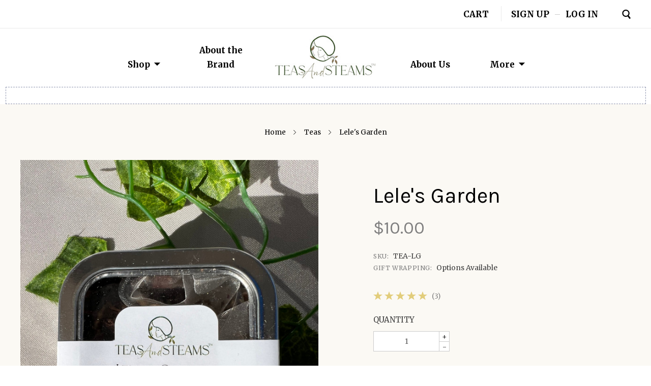

--- FILE ---
content_type: text/html; charset=UTF-8
request_url: https://teasandsteams.com/lelesgarden/
body_size: 23743
content:
<!doctype html>
<html class="no-js" lang="en">
<head>
  <script>document.documentElement.className = document.documentElement.className.replace(/\bno-js\b/,'js');</script>

  <title>Lele&#x27;s Garden</title>

  <meta property="product:price:amount" content="10" /><meta property="product:price:currency" content="USD" /><meta property="og:rating" content="5" /><meta property="og:url" content="https://teasandsteams.com/lelesgarden/" /><meta property="og:site_name" content="Teas and Steams" /><meta name="keywords" content="wellness, self care, herbal tea, natural skincare"><link rel='canonical' href='https://teasandsteams.com/lelesgarden/' /><meta name='platform' content='bigcommerce.stencil' /><meta property="og:type" content="product" />
<meta property="og:title" content="Lele&#039;s Garden" />
<meta property="og:image" content="https://cdn11.bigcommerce.com/s-w1pa9rhufw/products/112/images/376/IMG_8150__98986.1665964873.386.513.jpg?c=1" />
<meta property="og:availability" content="instock" />
<meta property="pinterest:richpins" content="enabled" />
  

  <link href="https://cdn11.bigcommerce.com/s-w1pa9rhufw/product_images/Logo_Pic_1_32x32.png?t=1665963429" rel="shortcut icon">
  <meta http-equiv="X-UA-Compatible" content="ie=edge" />
  <meta name="viewport" content="width=device-width, initial-scale=1, maximum-scale=1">

  <script>
    function browserSupportsAllFeatures() {
        return window.Promise
            && window.fetch
            && window.URL
            && window.URLSearchParams
            && window.WeakMap
            // object-fit support
            && ('objectFit' in document.documentElement.style);
    }

    function loadScript(src) {
        var js = document.createElement('script');
        js.src = src;
        js.onerror = function () {
            console.error('Failed to load polyfill script ' + src);
        };
        document.head.appendChild(js);
    }

    if (!browserSupportsAllFeatures()) {
        loadScript('https://cdn11.bigcommerce.com/s-w1pa9rhufw/stencil/66a58a60-aca7-013b-aa53-4249ee5c6556/dist/theme-bundle.polyfills.js');
    }
</script>

  <script>
    window.lazySizesConfig = window.lazySizesConfig || {};
    window.lazySizesConfig.loadMode = 1;
  </script>
  <script async src="https://cdn11.bigcommerce.com/s-w1pa9rhufw/stencil/66a58a60-aca7-013b-aa53-4249ee5c6556/dist/theme-bundle.head_async.js"></script>


  <svg aria-hidden="true" style="position: absolute; width: 0; height: 0; overflow: hidden;">
  <defs>
    <symbol id="icon-facebook" viewBox="0 0 32 32">
      <title>facebook</title>
      <path d="M30.109 0h-28.35c-0.972 0-1.759 0.787-1.759 1.759v28.35c0 0.971 0.787 1.759 1.759 1.759h15.263v-12.341h-4.153v-4.81h4.153v-3.547c0-4.116 2.514-6.357 6.186-6.357 1.759 0 3.271 0.131 3.711 0.189v4.302l-2.547 0.001c-1.997 0-2.384 0.949-2.384 2.341v3.071h4.762l-0.62 4.81h-4.142v12.341h8.121c0.971 0 1.759-0.787 1.759-1.759v-28.35c0-0.972-0.787-1.759-1.759-1.759z"></path>
    </symbol>
    <symbol id="icon-google" viewBox="0 0 32 32">
      <title>google</title>
      <path d="M16.408 18.269l-1.501-1.165c-0.457-0.379-1.082-0.879-1.082-1.795 0-0.92 0.625-1.504 1.168-2.046 1.748-1.376 3.495-2.84 3.495-5.926 0-3.173-1.997-4.843-2.954-5.635h2.58l2.708-1.702h-8.205c-2.251 0-5.496 0.533-7.871 2.494-1.79 1.545-2.664 3.674-2.664 5.592 0 3.255 2.499 6.554 6.912 6.554 0.417 0 0.873-0.041 1.331-0.084-0.206 0.501-0.414 0.919-0.414 1.628 0 1.293 0.664 2.085 1.25 2.836-1.875 0.129-5.375 0.336-7.956 1.923-2.458 1.461-3.205 3.588-3.205 5.090 0 3.090 2.913 5.968 8.952 5.968 7.162 0 10.954-3.963 10.954-7.886 0-2.882-1.665-4.301-3.498-5.845v0zM10.953 13.47c-3.583 0-5.206-4.632-5.206-7.426 0-1.088 0.206-2.212 0.915-3.089 0.668-0.836 1.831-1.378 2.918-1.378 3.454 0 5.245 4.673 5.245 7.679 0 0.752-0.083 2.085-1.041 3.048-0.67 0.668-1.791 1.166-2.831 1.166v0zM10.994 30.251c-4.455 0-7.328-2.131-7.328-5.095s2.664-3.965 3.581-4.297c1.748-0.588 3.998-0.67 4.373-0.67 0.416 0 0.625 0 0.956 0.042 3.167 2.254 4.542 3.378 4.542 5.511 0 2.584-2.124 4.509-6.123 4.509zM26.924 13.406v-4.172h-2.061v4.172h-4.166v2.084h4.166v4.198h2.061v-4.198h4.187v-2.084h-4.187z"></path>
    </symbol>
      <symbol id="icon-instagram" viewBox="0 0 32 32">
      <title>instagram</title>
      <path d="M25.523 13.537c0.203 0.788 0.323 1.611 0.323 2.462 0 5.439-4.408 9.846-9.846 9.846s-9.846-4.408-9.846-9.846c0-0.851 0.12-1.674 0.323-2.462h-2.786v13.54c0 0.679 0.551 1.23 1.232 1.23h22.153c0.681 0 1.232-0.551 1.232-1.23v-13.54h-2.786zM27.076 3.692h-3.692c-0.68 0-1.231 0.551-1.231 1.231v3.693c0 0.679 0.551 1.231 1.231 1.231h3.692c0.681 0 1.232-0.551 1.232-1.231v-3.693c0-0.679-0.551-1.231-1.232-1.231zM9.846 15.999c0 3.398 2.755 6.154 6.154 6.154s6.154-2.756 6.154-6.154c0-3.399-2.756-6.154-6.154-6.154s-6.154 2.755-6.154 6.154zM3.692 32c-2.039 0-3.692-1.654-3.692-3.694v-24.615c0-2.039 1.653-3.692 3.692-3.692h24.617c2.039 0 3.692 1.653 3.692 3.692v24.615c0 2.040-1.653 3.694-3.692 3.694h-24.617z"></path>
    </symbol>
      <symbol id="icon-pinterest" viewBox="0 0 32 32">
      <title>pinterest</title>
      <path d="M16 0c-8.837 0-16 7.163-16 16 0 6.778 4.217 12.568 10.169 14.899-0.14-1.266-0.266-3.208 0.056-4.59 0.291-1.248 1.876-7.953 1.876-7.953s-0.479-0.958-0.479-2.375c0-2.225 1.29-3.886 2.895-3.886 1.365 0 2.024 1.025 2.024 2.254 0 1.373-0.874 3.425-1.325 5.327-0.377 1.593 0.799 2.892 2.369 2.892 2.844 0 5.030-2.999 5.030-7.327 0-3.831-2.753-6.509-6.683-6.509-4.552 0-7.225 3.415-7.225 6.943 0 1.375 0.53 2.85 1.191 3.651 0.131 0.158 0.15 0.297 0.111 0.459-0.121 0.506-0.391 1.593-0.444 1.815-0.070 0.293-0.232 0.355-0.535 0.214-1.999-0.93-3.248-3.852-3.248-6.198 0-5.047 3.667-9.682 10.572-9.682 5.55 0 9.864 3.955 9.864 9.241 0 5.514-3.477 9.952-8.302 9.952-1.622 0-3.146-0.842-3.667-1.837 0 0-0.802 3.055-0.997 3.803-0.361 1.39-1.336 3.132-1.989 4.194 1.497 0.464 3.088 0.714 4.738 0.714 8.837 0 16-7.163 16-16s-7.163-16-16-16z"></path>
    </symbol>
    <symbol id="icon-rss" viewBox="0 0 32 32">
      <title>rss</title>
      <path d="M-0.465 2.010c0 0 29.166-1.436 31.465 29.31h-5.891c0 0 1.151-22.413-25.575-24.425v-4.885zM-0.465 12.213c0 0 17.098-0.576 20.402 19.107h-5.89c0 0-0.717-11.636-14.513-14.226v-4.881zM2.736 25.030c2.062 0 3.736 1.67 3.736 3.736 0 2.062-1.675 3.735-3.736 3.735-2.064 0-3.736-1.672-3.736-3.735 0-2.065 1.672-3.736 3.736-3.736z"></path>
    </symbol>
    <symbol id="icon-tumblr" viewBox="0 0 32 32">
      <title>tumblr</title>
      <path d="M23.853 25.559c-0.595 0.284-1.733 0.531-2.583 0.553-2.561 0.069-3.058-1.799-3.080-3.155v-9.962h6.426v-4.844h-6.402v-8.151h-4.688c-0.077 0-0.212 0.067-0.229 0.239-0.274 2.495-1.443 6.874-6.296 8.623v4.133h3.239v10.457c0 3.579 2.641 8.664 9.612 8.546 2.351-0.040 4.962-1.026 5.541-1.874l-1.539-4.565z"></path>
    </symbol>
    <symbol id="icon-twitter" viewBox="0 0 32 32">
      <title>twitter</title>
      <path d="M32 7.079c-1.177 0.522-2.443 0.875-3.771 1.034 1.356-0.813 2.396-2.099 2.887-3.632-1.268 0.752-2.674 1.299-4.169 1.593-1.198-1.276-2.904-2.073-4.792-2.073-3.626 0-6.565 2.939-6.565 6.565 0 0.515 0.058 1.016 0.17 1.496-5.456-0.274-10.294-2.887-13.532-6.859-0.565 0.97-0.889 2.097-0.889 3.301 0 2.278 1.159 4.287 2.921 5.464-1.076-0.034-2.088-0.329-2.974-0.821-0 0.027-0 0.055-0 0.083 0 3.181 2.263 5.834 5.266 6.437-0.551 0.15-1.131 0.23-1.73 0.23-0.423 0-0.834-0.041-1.235-0.118 0.835 2.608 3.26 4.506 6.133 4.559-2.247 1.761-5.078 2.81-8.153 2.81-0.53 0-1.052-0.031-1.566-0.092 2.905 1.863 6.356 2.95 10.064 2.95 12.076 0 18.679-10.004 18.679-18.679 0-0.285-0.006-0.568-0.019-0.849 1.283-0.926 2.396-2.082 3.276-3.399z"></path>
    </symbol>
    <symbol id="icon-youtube" viewBox="0 0 32 32">
      <title>youtube</title>
      <path d="M31.663 8.853c0 0-0.313-2.204-1.271-3.175-1.216-1.274-2.579-1.28-3.205-1.355-4.476-0.324-11.189-0.324-11.189-0.324h-0.014c0 0-6.713 0-11.189 0.324-0.625 0.075-1.988 0.081-3.205 1.355-0.959 0.971-1.271 3.175-1.271 3.175s-0.32 2.588-0.32 5.176v2.426c0 2.588 0.32 5.176 0.32 5.176s0.312 2.204 1.271 3.175c1.217 1.274 2.815 1.234 3.527 1.367 2.559 0.245 10.874 0.321 10.874 0.321s6.72-0.010 11.196-0.334c0.625-0.075 1.988-0.081 3.205-1.355 0.959-0.971 1.271-3.175 1.271-3.175s0.319-2.588 0.319-5.176v-2.426c0-2.588-0.319-5.176-0.319-5.176zM12.69 19.396l-0.001-8.986 8.642 4.509-8.64 4.477z"></path>
    </symbol>
    <symbol id="icon-linkedin" viewBox="0 0 32 32">
      <title>linkedin</title>
      <path d="M29.637 0h-27.272c-1.306 0-2.364 1.026-2.364 2.293v27.414c0 1.267 1.059 2.294 2.364 2.294h27.272c1.306 0 2.363-1.028 2.363-2.294v-27.414c0-1.266-1.057-2.293-2.363-2.293zM9.702 26.786h-4.835v-14.448h4.835v14.448zM7.285 10.365h-0.032c-1.621 0-2.672-1.109-2.672-2.497 0-1.416 1.082-2.495 2.735-2.495s2.671 1.078 2.703 2.495c0 1.388-1.049 2.497-2.733 2.497zM27.13 26.786h-4.833v-7.73c0-1.942-0.7-3.268-2.448-3.268-1.337 0-2.131 0.894-2.479 1.757-0.129 0.308-0.161 0.74-0.161 1.17v8.070h-4.832c0 0 0.063-13.093 0-14.448h4.833v2.048c0.642-0.984 1.788-2.388 4.355-2.388 3.181 0 5.567 2.064 5.567 6.503v8.284zM17.177 14.432c0.008-0.014 0.020-0.030 0.031-0.046v0.046h-0.031z"></path>
    </symbol>
    <symbol id="icon-mail" viewBox="0 0 32 32">
      <title>mail</title>
      <path d="M31.522 11.802v13.734q0 1.142-0.813 1.955t-1.955 0.813h-25.462q-1.142 0-1.955-0.813t-0.813-1.955v-13.734q0.761 0.848 1.747 1.505 6.262 4.255 8.597 5.968 0.986 0.727 1.6 1.133t1.635 0.83 1.903 0.424h0.035q0.882 0 1.903-0.424t1.635-0.83 1.6-1.133q2.941-2.128 8.614-5.968 0.986-0.675 1.73-1.505zM31.522 6.717q0 1.366-0.848 2.612t-2.11 2.128q-6.504 4.515-8.095 5.622-0.173 0.121-0.735 0.528t-0.934 0.657-0.899 0.562-0.995 0.467-0.865 0.156h-0.035q-0.398 0-0.865-0.156t-0.995-0.467-0.899-0.562-0.934-0.657-0.735-0.528q-1.574-1.107-4.532-3.157t-3.546-2.465q-1.072-0.726-2.024-1.998t-0.951-2.361q0-1.349 0.718-2.249t2.050-0.899h25.462q1.124 0 1.946 0.813t0.822 1.955z"></path>
    </symbol>
    <symbol id="icon-print" viewBox="0 0 34 32">
      <title>print</title>
      <path d="M32.323 5.297h-7.393v-4.403c0-0.494-0.4-0.894-0.894-0.894h-14.318c-0.494 0-0.894 0.4-0.894 0.894v4.403h-7.394c-0.79 0-1.43 0.64-1.43 1.43v16.803c0 0.79 0.64 1.43 1.43 1.43h5.611l-0.887 5.804c-0.047 0.309 0.043 0.624 0.246 0.86s0.501 0.374 0.814 0.374h19.324c0 0 0.006 0 0.007 0 0.592 0 1.073-0.481 1.073-1.073 0-0.098-0.013-0.194-0.038-0.285l-0.868-5.681h5.61c0.79 0 1.43-0.64 1.43-1.43v-16.804c0-0.79-0.64-1.43-1.43-1.43zM10.612 1.788h12.53v3.509h-12.53v-3.509zM8.464 29.856l1.46-9.557h13.906l1.46 9.557h-16.826zM30.892 22.101h-4.617l-0.464-3.036c-0.080-0.524-0.53-0.911-1.060-0.911h-15.748c-0.53 0-0.98 0.387-1.061 0.911l-0.464 3.036h-4.618v-13.943h28.032v13.943h0zM7.8 12.925h3.462c0.592 0 1.073-0.48 1.073-1.073s-0.48-1.073-1.073-1.073h-3.462c-0.592 0-1.073 0.48-1.073 1.073s0.48 1.073 1.073 1.073z"></path>
    </symbol>
  </defs>
</svg>
  <link data-stencil-stylesheet href="https://cdn11.bigcommerce.com/s-w1pa9rhufw/stencil/66a58a60-aca7-013b-aa53-4249ee5c6556/css/theme-188ab310-ae29-013b-48a3-32788e7d71f8.css" rel="stylesheet">
  <link href="https://fonts.googleapis.com/css?family=Montserrat:400%7CKarla:400,700%7CMerriweather:400,700&display=swap" rel="stylesheet">

  <!-- Start Tracking Code for analytics_googleanalytics4 -->

<script data-cfasync="false" src="https://cdn11.bigcommerce.com/shared/js/google_analytics4_bodl_subscribers-358423becf5d870b8b603a81de597c10f6bc7699.js" integrity="sha256-gtOfJ3Avc1pEE/hx6SKj/96cca7JvfqllWA9FTQJyfI=" crossorigin="anonymous"></script>
<script data-cfasync="false">
  (function () {
    window.dataLayer = window.dataLayer || [];

    function gtag(){
        dataLayer.push(arguments);
    }

    function initGA4(event) {
         function setupGtag() {
            function configureGtag() {
                gtag('js', new Date());
                gtag('set', 'developer_id.dMjk3Nj', true);
                gtag('config', ' ');
            }

            var script = document.createElement('script');

            script.src = 'https://www.googletagmanager.com/gtag/js?id= ';
            script.async = true;
            script.onload = configureGtag;

            document.head.appendChild(script);
        }

        setupGtag();

        if (typeof subscribeOnBodlEvents === 'function') {
            subscribeOnBodlEvents(' ', false);
        }

        window.removeEventListener(event.type, initGA4);
    }

    

    var eventName = document.readyState === 'complete' ? 'consentScriptsLoaded' : 'DOMContentLoaded';
    window.addEventListener(eventName, initGA4, false);
  })()
</script>

<!-- End Tracking Code for analytics_googleanalytics4 -->

<!-- Start Tracking Code for analytics_siteverification -->

<meta name="google-site-verification" content="nHsWiQHEdpShfh7G-feCgkNOc8tggQiHm7oUTXpOmkQ" />

<!-- End Tracking Code for analytics_siteverification -->


<script type="text/javascript" src="https://checkout-sdk.bigcommerce.com/v1/loader.js" defer ></script>
<script src="https://www.google.com/recaptcha/api.js" async defer></script>
<script type="text/javascript">
var BCData = {"product_attributes":{"sku":"TEA-LG","upc":null,"mpn":null,"gtin":null,"weight":null,"base":true,"image":null,"price":{"without_tax":{"formatted":"$10.00","value":10,"currency":"USD"},"tax_label":"Tax"},"out_of_stock_behavior":"label_option","out_of_stock_message":"Out of stock","available_modifier_values":[],"in_stock_attributes":[],"stock":null,"instock":true,"stock_message":null,"purchasable":true,"purchasing_message":null,"call_for_price_message":null}};
</script>

 <script data-cfasync="false" src="https://microapps.bigcommerce.com/bodl-events/1.9.4/index.js" integrity="sha256-Y0tDj1qsyiKBRibKllwV0ZJ1aFlGYaHHGl/oUFoXJ7Y=" nonce="" crossorigin="anonymous"></script>
 <script data-cfasync="false" nonce="">

 (function() {
    function decodeBase64(base64) {
       const text = atob(base64);
       const length = text.length;
       const bytes = new Uint8Array(length);
       for (let i = 0; i < length; i++) {
          bytes[i] = text.charCodeAt(i);
       }
       const decoder = new TextDecoder();
       return decoder.decode(bytes);
    }
    window.bodl = JSON.parse(decodeBase64("[base64]"));
 })()

 </script>

<script nonce="">
(function () {
    var xmlHttp = new XMLHttpRequest();

    xmlHttp.open('POST', 'https://bes.gcp.data.bigcommerce.com/nobot');
    xmlHttp.setRequestHeader('Content-Type', 'application/json');
    xmlHttp.send('{"store_id":"1002705827","timezone_offset":"-4.0","timestamp":"2026-01-28T20:13:49.22780900Z","visit_id":"e7390a69-bd04-472f-b87b-305a91527121","channel_id":1}');
})();
</script>

  
  
  





































  <!-- snippet location htmlhead -->
    
  
<script type="application/ld+json">
  {
    "@context": "http://schema.org",
    "@type": "WebSite",
    "name": "Teas and Steams",
    "url": "https://teasandsteams.com/"
  }
</script>
</head>

<body
  class="product "
  data-currency-code="USD"
>
  <!-- snippet location header -->
  <div class="icons-svg-sprite"><svg style="position: absolute; width: 0; height: 0;" width="0" height="0" version="1.1" xmlns="http://www.w3.org/2000/svg" xmlns:xlink="http://www.w3.org/1999/xlink">
  <defs>
    <symbol id="icon-lock" viewBox="0 0 24 24">
      <title>lock</title>
      <path d="M18 8h-1V6c0-2.76-2.24-5-5-5S7 3.24 7 6v2H6c-1.1 0-2 .9-2 2v10c0 1.1.9 2 2 2h12c1.1 0 2-.9 2-2V10c0-1.1-.9-2-2-2zm-6 9c-1.1 0-2-.9-2-2s.9-2 2-2 2 .9 2 2-.9 2-2 2zm3.1-9H8.9V6c0-1.71 1.39-3.1 3.1-3.1 1.71 0 3.1 1.39 3.1 3.1v2z"></path>
    </symbol>
     <symbol id="icon-plus" viewBox="0 0 10 10">
      <title>plus</title>
      <path d="M4.5 4.5H0v1h4.5V10h1V5.5H10v-1H5.5V0h-1v4.5z"></path>
    </symbol>
     <symbol id="icon-star" viewBox="0 0 15 14">
      <path d="M7.083 11.374l4.38 2.302-.837-4.876 3.543-3.454-4.898-.71L7.082.197l-2.19 4.437-4.895.71L3.54 8.8l-.837 4.876"></path>
    </symbol>
  </defs>
</svg>
</div>

  

  
<header
  class="
    main-header
    logo-center
    basic-nav
    split-menu
  "
  role="banner"
>

  <div class="primary-navigation">

    <button class="nav-menu-toggle">
      <span class="icon"></span>
      <span class="text">Menu</span>
    </button>
      <div class="branding">
    <a class="logo" href="/">
      <img class="header-logo-image" src="https://cdn11.bigcommerce.com/s-w1pa9rhufw/images/stencil/250x100/rsz_img_7070_1665962894__29538.original.jpg" alt="Teas and Steams">
    </a>
</div>

    
<nav class="main-menu">
  <div class="mobile-search">
    <div class="search-form-wrapper account-links-enabled">
  <!-- snippet location forms_search -->
  <form class="search-form" action="/search.php">
    <input class="search-input" name="search_query" placeholder="Search">
    <span class="search-close">&times;</span>
  </form>
</div>
  </div>
  <ul class="nav-menu
"
  >


        <li class="nav-menu-item has-dropdown has-shop-link">
          <a href="#" data-shop-link>Shop</a>
          <div class="nav-submenu">
            <div class="nav-submenu-arrow">
              <div class="nav-submenu-arrow-inner"></div>
            </div>
            <span class="nav-overflow">
              <ul>
                  <li class="nav-submenu-item ">
                    <a href="https://teasandsteams.com/teas/">Teas</a>
                  </li>
                  <li class="nav-submenu-item has-dropdown">
                    <a href="https://teasandsteams.com/wellness/">Wellness</a>
  <ul class="nav-submenu">
    <div class="nav-submenu-arrow">
      <div class="nav-submenu-arrow-inner"></div>
    </div>
      <li class="nav-submenu-item ">
        <a href="https://teasandsteams.com/wellness/yoni-steam/">Yoni Steam</a>
      </li>
  </ul>
                  </li>
                  <li class="nav-submenu-item has-dropdown">
                    <a href="https://teasandsteams.com/relax/">Relaxation</a>
  <ul class="nav-submenu">
    <div class="nav-submenu-arrow">
      <div class="nav-submenu-arrow-inner"></div>
    </div>
      <li class="nav-submenu-item ">
        <a href="https://teasandsteams.com/relaxation/bath-salts/">Bath Salts</a>
      </li>
      <li class="nav-submenu-item ">
        <a href="https://teasandsteams.com/relaxation/bath-tea/">Bath Tea</a>
      </li>
  </ul>
                  </li>
                  <li class="nav-submenu-item has-dropdown">
                    <a href="https://teasandsteams.com/self-care/">Self-Care</a>
  <ul class="nav-submenu">
    <div class="nav-submenu-arrow">
      <div class="nav-submenu-arrow-inner"></div>
    </div>
      <li class="nav-submenu-item ">
        <a href="https://teasandsteams.com/self-care/skincare/">All Natural Skincare</a>
      </li>
      <li class="nav-submenu-item ">
        <a href="https://teasandsteams.com/self-care/facial-steam/">Facial Steam</a>
      </li>
      <li class="nav-submenu-item ">
        <a href="https://teasandsteams.com/self-care/skincare-accessories/">Skincare Accessories</a>
      </li>
  </ul>
                  </li>
              </ul>
            </span>
          </div>
          <i class="nav-arrow-icon"></i>
        </li>

        <li class="nav-menu-item ">
          <a href="https://teasandsteams.com/about-the-brand/">About the Brand</a>
        </li>
        <li class="nav-menu-item ">
          <a href="https://teasandsteams.com/about-us/">About Us</a>
        </li>
        <li class="nav-menu-item has-dropdown">
          <a href="https://teasandsteams.com/lotusguidance/">Lotus Guidance</a>
  <ul class="nav-submenu">
    <div class="nav-submenu-arrow">
      <div class="nav-submenu-arrow-inner"></div>
    </div>
      <li class="nav-submenu-item ">
        <a href="https://teasandsteams.com/lg/writingservices/">Writing Services</a>
      </li>
  </ul>
            <i class="nav-arrow-icon"></i>
        </li>
        <li class="nav-menu-item ">
          <a href="https://teasandsteams.com/wellnessgatherings/">Wellness Gatherings</a>
        </li>
        <li class="nav-menu-item ">
          <a href="https://teasandsteams.com/shipping-returns/">Shipping &amp; Returns</a>
        </li>
        <li class="nav-menu-item ">
          <a href="https://teasandsteams.com/contact-us/">Contact Us</a>
        </li>
        <li class="nav-menu-item ">
          <a href="https://teasandsteams.com/wellness-journal/">Our Wellness Journal</a>
        </li>

    <li class="nav-menu-item has-dropdown more">
      <a href="#">More</a>
      <ul class="overflow nav-submenu">
        <div class="nav-submenu-arrow">
          <div class="nav-submenu-arrow-inner"></div>
        </div>
      </ul>
        <i class="nav-arrow-icon"></i>
    </li>

  </ul>
    <span class="account-links">
      <a href="/login.php?action=create_account">Sign up</a>
      <span class="account-link-separator">&ndash;</span>
      <a href="/login.php">Log in</a>
  </span>
</nav>
<div class="search-form-wrapper account-links-enabled">
  <!-- snippet location forms_search -->
  <form class="search-form" action="/search.php">
    <input class="search-input" name="search_query" placeholder="Search">
    <span class="search-close">&times;</span>
  </form>
</div>

  </div>

  <div class="header-tools">

      


    <div class="shopping-tools">
      <a class="shopping-links cart-preview-trigger" data-cart-count="0" href="/cart.php">
        <span class="cart-quantity" id="cart-preview-count">0</span>
        <span class="cart-label">Cart</span>
      </a>

      <div class="cart-preview-wrap" id="cart-preview-container" data-cart-preview-wrap>
        <div class="cart-preview" id="cart-preview" data-count="0">

    <p class="cart-preview-empty">
      Your cart is empty
    </p>
  <div id="cart-preview-overlay" class="cart-preview-overlay"></div>
</div>
      </div>

        <span class="account-links">
      <a href="/login.php?action=create_account">Sign up</a>
      <span class="account-link-separator">&ndash;</span>
      <a href="/login.php">Log in</a>
  </span>

      <span class="search-toggle">Search<svg width="17px" height="18px" viewBox="0 0 17 18" version="1.1" xmlns="http://www.w3.org/2000/svg" xmlns:xlink="http://www.w3.org/1999/xlink" xml:space="preserve">
  <path d="M14.3 17.6c0.5 0.6 1.4 0.6 1.9 0 0.6-0.7 0.6-1.7 0.1-2.2l-3.1-3.8c1-1.2 1.6-2.8 1.6-4.5C14.7 3.2 11.5 0 7.5 0S0.4 3.2 0.4 7.1s3.2 7.1 7.1 7.1c1.3 0 2.5-0.3 3.5-0.9M2.6 7.1c0-2.7 2.2-5 5-5 2.7 0 5 2.2 5 5s-2.2 5-5 5C4.8 12.1 2.6 9.8 2.6 7.1z"/>
</svg>
</span>
    </div>
  </div>
</header>

<div data-content-region="header_bottom--global"><div data-layout-id="01d08d08-9815-41f3-8b45-703248834051">       <div data-sub-layout-container="f54358b8-7d97-4266-a70a-b409eb1bf1e7" data-layout-name="Layout">
    <style data-container-styling="f54358b8-7d97-4266-a70a-b409eb1bf1e7">
        [data-sub-layout-container="f54358b8-7d97-4266-a70a-b409eb1bf1e7"] {
            box-sizing: border-box;
            display: flex;
            flex-wrap: wrap;
            z-index: 0;
            position: relative;
            padding-top: 0px;
            padding-right: 0px;
            padding-bottom: 0px;
            padding-left: 0px;
            margin-top: 0px;
            margin-right: 0px;
            margin-bottom: 0px;
            margin-left: 0px;
            border-width: px;
            border-style: ;
            border-color: ;
        }

        [data-sub-layout-container="f54358b8-7d97-4266-a70a-b409eb1bf1e7"]:after {
            display: block;
            position: absolute;
            top: 0;
            left: 0;
            bottom: 0;
            right: 0;
            background-size: cover;
            z-index: auto;
        }
    </style>

    <div data-sub-layout="e1e2a2b3-e4b8-4f06-968b-6c87ece6c52d">
        <style data-column-styling="e1e2a2b3-e4b8-4f06-968b-6c87ece6c52d">
            [data-sub-layout="e1e2a2b3-e4b8-4f06-968b-6c87ece6c52d"] {
                display: flex;
                flex-direction: column;
                box-sizing: border-box;
                flex-basis: 100%;
                max-width: 100%;
                z-index: 0;
                position: relative;
                padding-top: 0px;
                padding-right: 10.5px;
                padding-bottom: 0px;
                padding-left: 10.5px;
                margin-top: 0px;
                margin-right: 0px;
                margin-bottom: 0px;
                margin-left: 0px;
                border-width: px;
                border-style: ;
                border-color: ;
                justify-content: center;
            }
            [data-sub-layout="e1e2a2b3-e4b8-4f06-968b-6c87ece6c52d"]:after {
                display: block;
                position: absolute;
                top: 0;
                left: 0;
                bottom: 0;
                right: 0;
                background-size: cover;
                z-index: auto;
            }
            @media only screen and (max-width: 700px) {
                [data-sub-layout="e1e2a2b3-e4b8-4f06-968b-6c87ece6c52d"] {
                    flex-basis: 100%;
                    max-width: 100%;
                }
            }
        </style>
        <div data-widget-id="f04710ce-2383-4715-be15-37c81522968d" data-placement-id="bc3bb198-0079-4834-8c27-95d3a4e46eae" data-placement-status="ACTIVE"><p style="
  border: 1px dashed #8C93AD;
  color: #313440;
  font-family: arial;
  margin: 0;
  padding: 1rem;
  text-align: center;
">
  <meta name="google-site-verification" content="nHsWiQHEdpShfh7G-feCgkNOc8tggQiHm7oUTXpOmkQ">
</p></div>
    </div>
</div>

       <div data-sub-layout-container="ddc3842e-fa66-41d8-95e7-6c1c84b23e2b" data-layout-name="Layout">
    <style data-container-styling="ddc3842e-fa66-41d8-95e7-6c1c84b23e2b">
        [data-sub-layout-container="ddc3842e-fa66-41d8-95e7-6c1c84b23e2b"] {
            box-sizing: border-box;
            display: flex;
            flex-wrap: wrap;
            z-index: 0;
            position: relative;
            padding-top: 0px;
            padding-right: 0px;
            padding-bottom: 0px;
            padding-left: 0px;
            margin-top: 0px;
            margin-right: 0px;
            margin-bottom: 0px;
            margin-left: 0px;
            border-width: px;
            border-style: ;
            border-color: ;
        }

        [data-sub-layout-container="ddc3842e-fa66-41d8-95e7-6c1c84b23e2b"]:after {
            display: block;
            position: absolute;
            top: 0;
            left: 0;
            bottom: 0;
            right: 0;
            background-size: cover;
            z-index: auto;
        }
    </style>

    <div data-sub-layout="592da3d8-5131-46f9-acba-35d74e540d84">
        <style data-column-styling="592da3d8-5131-46f9-acba-35d74e540d84">
            [data-sub-layout="592da3d8-5131-46f9-acba-35d74e540d84"] {
                display: flex;
                flex-direction: column;
                box-sizing: border-box;
                flex-basis: 100%;
                max-width: 100%;
                z-index: 0;
                position: relative;
                padding-top: 0px;
                padding-right: 10.5px;
                padding-bottom: 0px;
                padding-left: 10.5px;
                margin-top: 0px;
                margin-right: 0px;
                margin-bottom: 0px;
                margin-left: 0px;
                border-width: px;
                border-style: ;
                border-color: ;
                justify-content: center;
            }
            [data-sub-layout="592da3d8-5131-46f9-acba-35d74e540d84"]:after {
                display: block;
                position: absolute;
                top: 0;
                left: 0;
                bottom: 0;
                right: 0;
                background-size: cover;
                z-index: auto;
            }
            @media only screen and (max-width: 700px) {
                [data-sub-layout="592da3d8-5131-46f9-acba-35d74e540d84"] {
                    flex-basis: 100%;
                    max-width: 100%;
                }
            }
        </style>
    </div>
</div>

</div></div>
<div data-content-region="header_bottom"></div>

  <main class="main-content">
    
  


  <div class="product-wrap" data-product-container>
    <div class="product-primary-wrapper">
      <ul class="breadcrumb-container">
    <li class="breadcrumb-item ">
        <a href="https://teasandsteams.com/" class="breadcrumb-link">Home</a>
    </li>
    <li class="breadcrumb-item ">
        <a href="https://teasandsteams.com/teas/" class="breadcrumb-link">Teas</a>
    </li>
    <li class="breadcrumb-item is-active">
        <a href="https://teasandsteams.com/lelesgarden/" class="breadcrumb-link">Lele&#x27;s Garden</a>
    </li>
</ul>

      <div class="product-primary">
        <div class="product-images">
          <div class="product-main-image">
      <a
        href="https://cdn11.bigcommerce.com/s-w1pa9rhufw/images/stencil/original/products/112/376/IMG_8150__98986.1665964873.jpg?c=1"
        class="product-slide active"
          data-caption="Lele&#x27;s Garden"
        data-slide-num=0
      >
        <img
    src="https://cdn11.bigcommerce.com/s-w1pa9rhufw/images/stencil/160w/products/112/376/IMG_8150__98986.1665964873.jpg?c=1"
    alt="Lele&#x27;s Garden"
    title="Lele&#x27;s Garden"
    data-sizes="auto"
        srcset="https://cdn11.bigcommerce.com/s-w1pa9rhufw/images/stencil/80w/products/112/376/IMG_8150__98986.1665964873.jpg?c=1"
    data-srcset="https://cdn11.bigcommerce.com/s-w1pa9rhufw/images/stencil/80w/products/112/376/IMG_8150__98986.1665964873.jpg?c=1 80w, https://cdn11.bigcommerce.com/s-w1pa9rhufw/images/stencil/160w/products/112/376/IMG_8150__98986.1665964873.jpg?c=1 160w, https://cdn11.bigcommerce.com/s-w1pa9rhufw/images/stencil/320w/products/112/376/IMG_8150__98986.1665964873.jpg?c=1 320w, https://cdn11.bigcommerce.com/s-w1pa9rhufw/images/stencil/640w/products/112/376/IMG_8150__98986.1665964873.jpg?c=1 640w, https://cdn11.bigcommerce.com/s-w1pa9rhufw/images/stencil/960w/products/112/376/IMG_8150__98986.1665964873.jpg?c=1 960w, https://cdn11.bigcommerce.com/s-w1pa9rhufw/images/stencil/1280w/products/112/376/IMG_8150__98986.1665964873.jpg?c=1 1280w, https://cdn11.bigcommerce.com/s-w1pa9rhufw/images/stencil/1920w/products/112/376/IMG_8150__98986.1665964873.jpg?c=1 1920w, https://cdn11.bigcommerce.com/s-w1pa9rhufw/images/stencil/2560w/products/112/376/IMG_8150__98986.1665964873.jpg?c=1 2560w"
  class="lazyload product-image"
  style="object-fit: contain;"
  
/>
      </a>
      <a
        href="https://cdn11.bigcommerce.com/s-w1pa9rhufw/images/stencil/original/products/112/377/lelesgardenopen__59786.1666022729.jpg?c=1"
        class="product-slide "
          data-caption="Lele&#x27;s Garden"
        data-slide-num=1
      >
        <img
    src="https://cdn11.bigcommerce.com/s-w1pa9rhufw/images/stencil/160w/products/112/377/lelesgardenopen__59786.1666022729.jpg?c=1"
    alt="Lele&#x27;s Garden"
    title="Lele&#x27;s Garden"
    data-sizes="auto"
        srcset="https://cdn11.bigcommerce.com/s-w1pa9rhufw/images/stencil/80w/products/112/377/lelesgardenopen__59786.1666022729.jpg?c=1"
    data-srcset="https://cdn11.bigcommerce.com/s-w1pa9rhufw/images/stencil/80w/products/112/377/lelesgardenopen__59786.1666022729.jpg?c=1 80w, https://cdn11.bigcommerce.com/s-w1pa9rhufw/images/stencil/160w/products/112/377/lelesgardenopen__59786.1666022729.jpg?c=1 160w, https://cdn11.bigcommerce.com/s-w1pa9rhufw/images/stencil/320w/products/112/377/lelesgardenopen__59786.1666022729.jpg?c=1 320w, https://cdn11.bigcommerce.com/s-w1pa9rhufw/images/stencil/640w/products/112/377/lelesgardenopen__59786.1666022729.jpg?c=1 640w, https://cdn11.bigcommerce.com/s-w1pa9rhufw/images/stencil/960w/products/112/377/lelesgardenopen__59786.1666022729.jpg?c=1 960w, https://cdn11.bigcommerce.com/s-w1pa9rhufw/images/stencil/1280w/products/112/377/lelesgardenopen__59786.1666022729.jpg?c=1 1280w, https://cdn11.bigcommerce.com/s-w1pa9rhufw/images/stencil/1920w/products/112/377/lelesgardenopen__59786.1666022729.jpg?c=1 1920w, https://cdn11.bigcommerce.com/s-w1pa9rhufw/images/stencil/2560w/products/112/377/lelesgardenopen__59786.1666022729.jpg?c=1 2560w"
  class="lazyload product-image"
  style="object-fit: contain;"
  
/>
      </a>
      <a
        href="https://cdn11.bigcommerce.com/s-w1pa9rhufw/images/stencil/original/products/112/378/lelesgardenherbsatchet__05330.1666022730.jpg?c=1"
        class="product-slide "
          data-caption="Lele&#x27;s Garden"
        data-slide-num=2
      >
        <img
    src="https://cdn11.bigcommerce.com/s-w1pa9rhufw/images/stencil/160w/products/112/378/lelesgardenherbsatchet__05330.1666022730.jpg?c=1"
    alt="Lele&#x27;s Garden"
    title="Lele&#x27;s Garden"
    data-sizes="auto"
        srcset="https://cdn11.bigcommerce.com/s-w1pa9rhufw/images/stencil/80w/products/112/378/lelesgardenherbsatchet__05330.1666022730.jpg?c=1"
    data-srcset="https://cdn11.bigcommerce.com/s-w1pa9rhufw/images/stencil/80w/products/112/378/lelesgardenherbsatchet__05330.1666022730.jpg?c=1 80w, https://cdn11.bigcommerce.com/s-w1pa9rhufw/images/stencil/160w/products/112/378/lelesgardenherbsatchet__05330.1666022730.jpg?c=1 160w, https://cdn11.bigcommerce.com/s-w1pa9rhufw/images/stencil/320w/products/112/378/lelesgardenherbsatchet__05330.1666022730.jpg?c=1 320w, https://cdn11.bigcommerce.com/s-w1pa9rhufw/images/stencil/640w/products/112/378/lelesgardenherbsatchet__05330.1666022730.jpg?c=1 640w, https://cdn11.bigcommerce.com/s-w1pa9rhufw/images/stencil/960w/products/112/378/lelesgardenherbsatchet__05330.1666022730.jpg?c=1 960w, https://cdn11.bigcommerce.com/s-w1pa9rhufw/images/stencil/1280w/products/112/378/lelesgardenherbsatchet__05330.1666022730.jpg?c=1 1280w, https://cdn11.bigcommerce.com/s-w1pa9rhufw/images/stencil/1920w/products/112/378/lelesgardenherbsatchet__05330.1666022730.jpg?c=1 1920w, https://cdn11.bigcommerce.com/s-w1pa9rhufw/images/stencil/2560w/products/112/378/lelesgardenherbsatchet__05330.1666022730.jpg?c=1 2560w"
  class="lazyload product-image"
  style="object-fit: contain;"
  
/>
      </a>
</div>
          <div class="product-thumbnails">
    <span
      class="product-thumbnail active"
      data-default-image
      data-image-thumb
      data-high-res="https://cdn11.bigcommerce.com/s-w1pa9rhufw/images/stencil/1280x1280/products/112/376/IMG_8150__98986.1665964873.jpg?c=1"
      data-thumb-num="0"
    >
      <img
    src="https://cdn11.bigcommerce.com/s-w1pa9rhufw/images/stencil/160w/products/112/376/IMG_8150__98986.1665964873.jpg?c=1"
    alt="Lele&#x27;s Garden"
    title="Lele&#x27;s Garden"
    data-sizes="auto"
        srcset="https://cdn11.bigcommerce.com/s-w1pa9rhufw/images/stencil/80w/products/112/376/IMG_8150__98986.1665964873.jpg?c=1"
    data-srcset="https://cdn11.bigcommerce.com/s-w1pa9rhufw/images/stencil/80w/products/112/376/IMG_8150__98986.1665964873.jpg?c=1 80w, https://cdn11.bigcommerce.com/s-w1pa9rhufw/images/stencil/160w/products/112/376/IMG_8150__98986.1665964873.jpg?c=1 160w, https://cdn11.bigcommerce.com/s-w1pa9rhufw/images/stencil/320w/products/112/376/IMG_8150__98986.1665964873.jpg?c=1 320w, https://cdn11.bigcommerce.com/s-w1pa9rhufw/images/stencil/640w/products/112/376/IMG_8150__98986.1665964873.jpg?c=1 640w, https://cdn11.bigcommerce.com/s-w1pa9rhufw/images/stencil/960w/products/112/376/IMG_8150__98986.1665964873.jpg?c=1 960w, https://cdn11.bigcommerce.com/s-w1pa9rhufw/images/stencil/1280w/products/112/376/IMG_8150__98986.1665964873.jpg?c=1 1280w, https://cdn11.bigcommerce.com/s-w1pa9rhufw/images/stencil/1920w/products/112/376/IMG_8150__98986.1665964873.jpg?c=1 1920w, https://cdn11.bigcommerce.com/s-w1pa9rhufw/images/stencil/2560w/products/112/376/IMG_8150__98986.1665964873.jpg?c=1 2560w"
  class="lazyload product-item-image"
  style="object-fit: contain;"
  
/>
    </span>
    <span
      class="product-thumbnail "
      
      data-image-thumb
      data-high-res="https://cdn11.bigcommerce.com/s-w1pa9rhufw/images/stencil/1280x1280/products/112/377/lelesgardenopen__59786.1666022729.jpg?c=1"
      data-thumb-num="1"
    >
      <img
    src="https://cdn11.bigcommerce.com/s-w1pa9rhufw/images/stencil/160w/products/112/377/lelesgardenopen__59786.1666022729.jpg?c=1"
    alt="Lele&#x27;s Garden"
    title="Lele&#x27;s Garden"
    data-sizes="auto"
        srcset="https://cdn11.bigcommerce.com/s-w1pa9rhufw/images/stencil/80w/products/112/377/lelesgardenopen__59786.1666022729.jpg?c=1"
    data-srcset="https://cdn11.bigcommerce.com/s-w1pa9rhufw/images/stencil/80w/products/112/377/lelesgardenopen__59786.1666022729.jpg?c=1 80w, https://cdn11.bigcommerce.com/s-w1pa9rhufw/images/stencil/160w/products/112/377/lelesgardenopen__59786.1666022729.jpg?c=1 160w, https://cdn11.bigcommerce.com/s-w1pa9rhufw/images/stencil/320w/products/112/377/lelesgardenopen__59786.1666022729.jpg?c=1 320w, https://cdn11.bigcommerce.com/s-w1pa9rhufw/images/stencil/640w/products/112/377/lelesgardenopen__59786.1666022729.jpg?c=1 640w, https://cdn11.bigcommerce.com/s-w1pa9rhufw/images/stencil/960w/products/112/377/lelesgardenopen__59786.1666022729.jpg?c=1 960w, https://cdn11.bigcommerce.com/s-w1pa9rhufw/images/stencil/1280w/products/112/377/lelesgardenopen__59786.1666022729.jpg?c=1 1280w, https://cdn11.bigcommerce.com/s-w1pa9rhufw/images/stencil/1920w/products/112/377/lelesgardenopen__59786.1666022729.jpg?c=1 1920w, https://cdn11.bigcommerce.com/s-w1pa9rhufw/images/stencil/2560w/products/112/377/lelesgardenopen__59786.1666022729.jpg?c=1 2560w"
  class="lazyload product-item-image"
  style="object-fit: contain;"
  
/>
    </span>
    <span
      class="product-thumbnail "
      
      data-image-thumb
      data-high-res="https://cdn11.bigcommerce.com/s-w1pa9rhufw/images/stencil/1280x1280/products/112/378/lelesgardenherbsatchet__05330.1666022730.jpg?c=1"
      data-thumb-num="2"
    >
      <img
    src="https://cdn11.bigcommerce.com/s-w1pa9rhufw/images/stencil/160w/products/112/378/lelesgardenherbsatchet__05330.1666022730.jpg?c=1"
    alt="Lele&#x27;s Garden"
    title="Lele&#x27;s Garden"
    data-sizes="auto"
        srcset="https://cdn11.bigcommerce.com/s-w1pa9rhufw/images/stencil/80w/products/112/378/lelesgardenherbsatchet__05330.1666022730.jpg?c=1"
    data-srcset="https://cdn11.bigcommerce.com/s-w1pa9rhufw/images/stencil/80w/products/112/378/lelesgardenherbsatchet__05330.1666022730.jpg?c=1 80w, https://cdn11.bigcommerce.com/s-w1pa9rhufw/images/stencil/160w/products/112/378/lelesgardenherbsatchet__05330.1666022730.jpg?c=1 160w, https://cdn11.bigcommerce.com/s-w1pa9rhufw/images/stencil/320w/products/112/378/lelesgardenherbsatchet__05330.1666022730.jpg?c=1 320w, https://cdn11.bigcommerce.com/s-w1pa9rhufw/images/stencil/640w/products/112/378/lelesgardenherbsatchet__05330.1666022730.jpg?c=1 640w, https://cdn11.bigcommerce.com/s-w1pa9rhufw/images/stencil/960w/products/112/378/lelesgardenherbsatchet__05330.1666022730.jpg?c=1 960w, https://cdn11.bigcommerce.com/s-w1pa9rhufw/images/stencil/1280w/products/112/378/lelesgardenherbsatchet__05330.1666022730.jpg?c=1 1280w, https://cdn11.bigcommerce.com/s-w1pa9rhufw/images/stencil/1920w/products/112/378/lelesgardenherbsatchet__05330.1666022730.jpg?c=1 1920w, https://cdn11.bigcommerce.com/s-w1pa9rhufw/images/stencil/2560w/products/112/378/lelesgardenherbsatchet__05330.1666022730.jpg?c=1 2560w"
  class="lazyload product-item-image"
  style="object-fit: contain;"
  
/>
    </span>
</div>
        </div>

        <div class="product-details">
          <div
  data-product-details
  data-product-title="Lele&#x27;s Garden"
>

  <form
    class="form product-form"
    method="post"
    action="https://teasandsteams.com/cart.php"
    data-product-options-count="0"
    enctype="multipart/form-data"
    data-cart-item-add
  >
    <input type="hidden" name="action" value="add">
    <input
      type="hidden"
      name="product_id"
      value="112"
      data-product-id
    >


    <h1 class="page-title" data-product-title>
      Lele&#x27;s Garden
    </h1>

        <div
      class="
        price
        
        "
      >
        <div
          class="price-withouttax"
          data-product-price-wrapper="without-tax"
        >



          <div class="price-value-wrapper">
              <label class="price-label">
                
              </label>
            <span class="price-value" data-product-price>
              $10.00
            </span>


          </div>

        </div>


    </div>

    <div data-content-region="product_below_price"></div>

    <!-- snippet location product_details -->

    <div class="product-info">
        <div class="product-info-item product-info-sku">
    <span class="product-info-label">SKU:</span>
    <span class="product-info-value" data-product-sku>TEA-LG</span>
  </div>








<div
  class="
    product-info-item product-info-stock-level
    product-details-hidden
  "
  data-product-stock
>
  <span class="product-info-label">Stock:</span>
  <span class="product-info-value" data-product-stock-level>
      0
  </span>
</div>


  <div class="product-info-item product-info-gift-wrapping">
    <span class="product-info-label">Gift Wrapping:</span>
    <span class="product-info-value" data-product-gift-wrapping>Options Available</span>
  </div>



    </div>

        <div class="form-field product-rating">
          
<div class="product-rating">
  <div class="rating-stars-readonly" aria-hidden="true">
      <i
        class="
          rating-star
            star-full
"
      ></i>
      <i
        class="
          rating-star
            star-full
"
      ></i>
      <i
        class="
          rating-star
            star-full
"
      ></i>
      <i
        class="
          rating-star
            star-full
"
      ></i>
      <i
        class="
          rating-star
            star-full
"
      ></i>
  </div>
  <span class="rating-total-score sr-only">5</span>
    <a class="rating-total-votes" href="#write_review">
      (3)
    </a>
</div>
          <!-- snippet location product_rating -->
        </div>

      <div class="form-field product-quantity-wrapper" data-product-quantity>
        <label class="form-label">
          <span class="form-field-title">Quantity</span>
          
<span class="form-field-quantity-control" data-quantity-control="112">
  <input
    class="form-input"
    type="number"
    name="qty[]"
    pattern="[0-9]*"
    value="1"
    min="1"
    
    data-quantity-control-input
  >
  <span class="quantity-control quantity-increment" data-quantity-control-action="increment">&plus;</span>
  <span class="quantity-control quantity-decrement" data-quantity-control-action="decrement">&#45;</span>
</span>
        </label>
      </div>






      <div class="form-field form-submit-wrapper" data-product-add>
          <input
            class="button"
            type="submit"
            value="Add to Cart"
            data-button-purchase
          >
        <span class="loading"></span>
      </form>

          <button
            type="button"
            class="button inverted"
            data-wishlist-button
          >
            Add to Wishlist
          </button>

        <div class="wishlist-modal" data-wishlist-modal>
          <h1 class="wishlist-modal-title">
    Create Wishlist
</h1>

<a
  href="#"
  class="modal-close"
  aria-label="common.modal.close"
  data-wishlist-close
>
  &times;
</a>

<form
  class="form wishlist-form"
  action="/wishlist.php?action=addwishlist&product_id=112"
  method="post"
  data-validated-form
  data-wishlist-form
>
  <input type="hidden" name="submit">

  <div class="wishlist-form-options">
    
<div class="form-field form-field-common form-field-text  form-required" id="wishlistname">
  <label class="form-label">
    <span class="form-field-title">
      
      <span class="required-text">(required)</span>
    </span>
    <span class="form-field-control">
      <input class="form-input"
        id="input-wishlistname"
        name="wishlistname"
        type="text"
        placeholder="New Wishlist"
        
        
        required
        aria-required="true">
    </span>
  </label>
</div>

    <div class="form-field form-field-checkbox">
      <div class="form-field-control">
        <label class="form-label">
          <input
            class="form-checkbox"
            name="publicwishlist"
            type="checkbox"
            
            aria-required="false"
          >
          <span class="form-label-text">
            Make wishlist public
          </span>
        </label>
      </div>
    </div>
  </div>

  <div class="form-actions">
    <input
      type="submit"
      class="button button-primary button-wishlist"
      value="Add"
    >
  </div>
</form>
        </div>
      </div>
      <!-- snippet location product_addtocart -->

      <div class="product-alert" data-product-wishlist-message></div>
      <div class="product-alert" data-product-cart-message></div>
      <div class="product-alert" data-product-option-message></div>
</div>
            <nav class="share-buttons-nav">
    <h2 class="share-heading"><span>Share this</span></h2>
    <ul class="share-buttons" data-share-buttons>


          <li class="social-link facebook">
            <a
              target="_blank"
              href="http://www.facebook.com/sharer.php?u=https://teasandsteams.com/lelesgarden/"
              class="facebook"
            >
              <svg class="icon-social icon-facebook">
                <use xlink:href="#icon-facebook"></use>
              </svg>
            </a>
          </li>











          <li class="social-link mail">
            <a
              href="mailto:?subject=Lele&#x27;s Garden&amp;body=https://teasandsteams.com/lelesgarden/"
              class="email"
            >
              <svg class="icon-social icon-mail">
                <use xlink:href="#icon-mail"></use>
              </svg>
            </a>
          </li>








          <li class="social-link print">
            <a
              class="print"
              href="javascript:;"
              onclick="window.print()"
            >
              <svg class="icon-social icon-print">
                <use xlink:href="#icon-print"></use>
              </svg>
            </a>
          </li>



          <li class="social-link twitter">
            <a
              target="_blank"
              href="https://twitter.com/share?url=https://teasandsteams.com/lelesgarden/&amp;text=Lele&#x27;s Garden"
              class="twitter"
            >
              <svg class="icon-social icon-twitter">
                <use xlink:href="#icon-twitter"></use>
              </svg>
            </a>
          </li>












          <li class="social-link pinterest">
            <a
              target="_blank"
              href="//pinterest.com/pin/create/button/?url=https://teasandsteams.com/lelesgarden/&amp;media=https://cdn11.bigcommerce.com/s-w1pa9rhufw/images/stencil/175x175/products/112/376/IMG_8150__98986.1665964873.jpg?c=1&amp;description=Lele&#x27;s Garden"
              class="share-pinterest"
            >
              <svg class="icon-social icon-pinterest">
                <use xlink:href="#icon-pinterest"></use>
              </svg>
            </a>
          </li>










    </ul>
  </nav>
        </div>
      </div>
    </div>

    <div class="product-secondary-wrapper">

      <nav class="product-tabs-menu">
        <ul class="product-tabs-list" role="tablist" data-tabs>
          <li class="product-tab-title">
            <a class="product-tab-link" href="#details" role="tab" data-tab-link>
              Details
            </a>
          </li>
            <li class="product-tab-title">
              <a class="product-tab-link" href="#write_review" role="tab" data-tab-link>
                User Reviews (3)
              </a>
            </li>
        </ul>
          <div class="form-select-wrapper">
            <select class="product-tabs-select form-select" data-tabs>
              <option class="product-tab-link" value="#details" data-tab-link>
                Details
              </option>
                <option class="product-tab-link" value="#write_review" data-tab-link>
                  User Reviews (3)
                </option>
            </select>
          </div>
      </nav>

      <div class="product-tabs tabs-content">
        <div class="tab-content-panel rte" id="details" role="tabpanel" data-tab-content>
            <div class="product-description">
              <p>Say hello to our unique fruity herbal blend that even the pickiest palate will enjoy! This caffeine-free tisane infused with notes of citrus, apple, and strawberry will sparkle in your cup.</p>
<p><strong>Steep Time: 5 minutes</strong></p>
<p><strong>Ingredients</strong>: Lemon Peel, Hibiscus, Orange Peel, Apple, Rosehips, Strawberry Leaf, Linden Leaf, Calendula, Rose, Cornflower, Natural Flavors</p>
<p>5 ct.</p>
<ul>
<li>Promotes Healthy Immune System</li>
<li>May Improve Heart and Bone Health</li>
<li>May Reduce Stress Levels</li>
</ul>
<p class="_04xlpA direction-ltr align-start para-style-body"><span class="JsGRdQ"><em><strong>Mood</strong></em>: Youthful</span></p>
<p class="_04xlpA direction-ltr align-start para-style-body"><span class="JsGRdQ"><em><strong>Flavor</strong></em>: Fruity, Floral</span></p>
              <!-- snippet location product_description -->
            </div>
        </div>
          <div class="tab-content-panel" id="write_review" role="tabpanel" data-tab-content>
            <div class="product-reviews">
              <h3 class="section-title">
                Customer Reviews (3)
              </h3>
              
<div class="reviews">
        <article class="review default">
  <header class="review-header">
    <h1 class="review-title">Love</h1>
    <div class="review-rating">
      
<div class="product-rating">
  <div class="rating-stars-readonly" aria-hidden="true">
      <i
        class="
          rating-star
            star-full
"
      ></i>
      <i
        class="
          rating-star
            star-full
"
      ></i>
      <i
        class="
          rating-star
            star-full
"
      ></i>
      <i
        class="
          rating-star
            star-full
"
      ></i>
      <i
        class="
          rating-star
            star-full
"
      ></i>
  </div>
  <span class="rating-total-score sr-only">5</span>
</div>
    </div>
      <span class="review-meta">
        Posted by Kia on 13th Aug 2024
      </span>
  </header>
  <section class="review-comment">Reorder this. I recently heard the story behind the tea and I love it even more. Just got my reorder 4 days ago</section>
</article>
        <article class="review default">
  <header class="review-header">
    <h1 class="review-title">Lele Garden</h1>
    <div class="review-rating">
      
<div class="product-rating">
  <div class="rating-stars-readonly" aria-hidden="true">
      <i
        class="
          rating-star
            star-full
"
      ></i>
      <i
        class="
          rating-star
            star-full
"
      ></i>
      <i
        class="
          rating-star
            star-full
"
      ></i>
      <i
        class="
          rating-star
            star-full
"
      ></i>
      <i
        class="
          rating-star
            star-full
"
      ></i>
  </div>
  <span class="rating-total-score sr-only">5</span>
</div>
    </div>
      <span class="review-meta">
        Posted by Kia on 30th Apr 2023
      </span>
  </header>
  <section class="review-comment">Naturally sweet and fruity. Like this and my daughters do too. We use it for mommy and me time</section>
</article>
        <article class="review default">
  <header class="review-header">
    <h1 class="review-title">Love this tea!!</h1>
    <div class="review-rating">
      
<div class="product-rating">
  <div class="rating-stars-readonly" aria-hidden="true">
      <i
        class="
          rating-star
            star-full
"
      ></i>
      <i
        class="
          rating-star
            star-full
"
      ></i>
      <i
        class="
          rating-star
            star-full
"
      ></i>
      <i
        class="
          rating-star
            star-full
"
      ></i>
      <i
        class="
          rating-star
            star-full
"
      ></i>
  </div>
  <span class="rating-total-score sr-only">5</span>
</div>
    </div>
      <span class="review-meta">
        Posted by Dianah on 26th Dec 2022
      </span>
  </header>
  <section class="review-comment">Nice sweet tea no need for extra sweetener. Tried with some sparkling wine  and was quite a treat</section>
</article>
    <!-- snippet location reviews -->
</div>

<span class="button reviews-leave-review">
  Leave a Review
</span>

<div class="reviews-form-wrapper">
  <h2 class="section-title">Write a Review</h2>
  <form
    class="form reviews-form"
    action="/postreview.php"
    method="post"
  >

    <div class="form-field">
      <label class="form-label" for="rating-rate">
        <span class="form-field-title form-hidden">
          Select a Rating
        </span>
        <span class="form-select-wrapper">
          <select
            id="rating-rate"
            class="form-input form-select"
            name="revrating"
            >
            <option value="">
              Select a Rating
            </option>
              <option value="1">
                1 star
              </option>
              <option value="2">
                2 stars
              </option>
              <option value="3">
                3 stars
              </option>
              <option value="4">
                4 stars
              </option>
              <option value="5">
                5 stars
              </option>
          </select>
        </span>
      </label>
    </div>

    
<div class="form-field form-field-common form-field-text  form-required" id="revfromname">
  <label class="form-label">
    <span class="form-field-title">
      Name
      <span class="required-text">(required)</span>
    </span>
    <span class="form-field-control">
      <input class="form-input"
        id="input-revfromname"
        name="revfromname"
        type="text"
        placeholder="Name"
        
        
        required
        aria-required="true">
    </span>
  </label>
</div>

    
<div class="form-field form-field-common form-field-email  form-required" id="rating-email">
  <label class="form-label">
    <span class="form-field-title">
      Email Address
      <span class="required-text">(required)</span>
    </span>
    <span class="form-field-control">
      <input class="form-input"
        id="input-rating-email"
        name="email"
        type="email"
        placeholder="Email Address"
        
        
        required
        aria-required="true">
    </span>
  </label>
</div>

    
<div class="form-field form-field-common form-field-text  form-required" id="rating-title">
  <label class="form-label">
    <span class="form-field-title">
      Subject
      <span class="required-text">(required)</span>
    </span>
    <span class="form-field-control">
      <input class="form-input"
        id="input-rating-title"
        name="revtitle"
        type="text"
        placeholder="Subject"
        
        
        required
        aria-required="true">
    </span>
  </label>
</div>

    <div class="form-field form-field-common form-field-multiline form-required" id="rating-comment">
  <label class="form-label">
    <span class="form-field-title">
      Comments
      <span class="required-text">(required)</span>
    </span>
    <span class="form-field-control">
      <textarea
        class="form-input"
        id="textarea-rating-comment"
        name="revtext"
        placeholder="Comments"
        rows="6"
          required
        aria-required="true"></textarea>
    </span>
  </label>
</div>

    <div class="g-recaptcha" data-sitekey="6LcjX0sbAAAAACp92-MNpx66FT4pbIWh-FTDmkkz"></div><br/>

    <input
      type="submit"
      class="form-submit button"
      value="Submit Review"
    >

    <input type="hidden" name="product_id" value="112" />
    <input type="hidden" name="action" value="post_review" />
  </form>
</div>
            </div>
          </div>
      </div>
      <!-- snippet location product_details -->
    </div>
  </div>

  <div data-content-region="product_below_content"></div>

  
  </div>

  <script id="schema-product">
  var schema = document.createElement('script');
  schema.type = 'application/ld+json';
  schema.text = JSON.stringify({
    "@context": "http://schema.org/",
    "@type": "Product",
    "name": "Lele&#x27;s Garden",
    "image": "https://cdn11.bigcommerce.com/s-w1pa9rhufw/images/stencil/original/products/112/376/IMG_8150__98986.1665964873.jpg?c=1",
    "description": "&quot;&lt;p&gt;Say hello to our unique fruity herbal blend that even the pickiest palate will enjoy! This caffeine-free tisane infused with notes of citrus, apple, and strawberry will sparkle in your cup.&lt;/p&gt;\n&lt;p&gt;&lt;strong&gt;Steep Time: 5 minutes&lt;/strong&gt;&lt;/p&gt;\n&lt;p&gt;&lt;strong&gt;Ingredients&lt;/strong&gt;: Lemon Peel, Hibiscus, Orange Peel, Apple, Rosehips, Strawberry Leaf, Linden Leaf, Calendula, Rose, Cornflower, Natural Flavors&lt;/p&gt;\n&lt;p&gt;5 ct.&lt;/p&gt;\n&lt;ul&gt;\n&lt;li&gt;Promotes Healthy Immune System&lt;/li&gt;\n&lt;li&gt;May Improve Heart and Bone Health&lt;/li&gt;\n&lt;li&gt;May Reduce Stress Levels&lt;/li&gt;\n&lt;/ul&gt;\n&lt;p class=\&quot;_04xlpA direction-ltr align-start para-style-body\&quot;&gt;&lt;span class=\&quot;JsGRdQ\&quot;&gt;&lt;em&gt;&lt;strong&gt;Mood&lt;/strong&gt;&lt;/em&gt;: Youthful&lt;/span&gt;&lt;/p&gt;\n&lt;p class=\&quot;_04xlpA direction-ltr align-start para-style-body\&quot;&gt;&lt;span class=\&quot;JsGRdQ\&quot;&gt;&lt;em&gt;&lt;strong&gt;Flavor&lt;/strong&gt;&lt;/em&gt;: Fruity, Floral&lt;/span&gt;&lt;/p&gt;&quot;",
    "sku": "TEA-LG",
    "brand": {
      "@type": "Thing",
      "name": ""
    },
      "aggregateRating": {
        "@type": "AggregateRating",
        "ratingValue": "5",
        "reviewCount": "3"
      },
      "review": {
        "author": {
          "@type": "Organization",
          "name": "Teas and Steams"
        },
        "name": "Lele&#x27;s Garden",
        "reviewRating": {
          "@type": "Rating",
          "ratingValue": "5"
        }
      },
    "offers": {
      "@type": "Offer",
      "itemCondition": "",
      "availability": "http://schema.org/InStock",
      "sku": "TEA-LG",
      "priceCurrency": "USD",
      "url": window.location.href,
      "seller": {
        "@type": "Organization",
        "name": "Teas and Steams"
      },
      "priceSpecification": {
        "@type": "PriceSpecification",
        "priceCurrency": "USD",
          "price": "10",
          "valueAddedTaxIncluded": "false"
      }
    }
  });

  document.querySelector('body').appendChild(schema);
  var script = document.getElementById('schema-product');
  script.parentElement.removeChild(script);
</script>
  
    <script type="application/ld+json">
      {
        "@context": "http://schema.org/",
        "@type": "Review",
        "itemReviewed": {
          "@type": "Product",
          "image": "https://cdn11.bigcommerce.com/s-w1pa9rhufw/images/stencil/original/products/112/376/IMG_8150__98986.1665964873.jpg?c=1",
          "name": "Lele&#x27;s Garden",
          "description": "&lt;p&gt;Say hello to our unique fruity herbal blend that even the pickiest palate will enjoy! This caffeine-free tisane infused with notes of citrus, apple, and strawberry will sparkle in your cup.&lt;/p&gt;
&lt;p&gt;&lt;strong&gt;Steep Time: 5 minutes&lt;/strong&gt;&lt;/p&gt;
&lt;p&gt;&lt;strong&gt;Ingredients&lt;/strong&gt;: Lemon Peel, Hibiscus, Orange Peel, Apple, Rosehips, Strawberry Leaf, Linden Leaf, Calendula, Rose, Cornflower, Natural Flavors&lt;/p&gt;
&lt;p&gt;5 ct.&lt;/p&gt;
&lt;ul&gt;
&lt;li&gt;Promotes Healthy Immune System&lt;/li&gt;
&lt;li&gt;May Improve Heart and Bone Health&lt;/li&gt;
&lt;li&gt;May Reduce Stress Levels&lt;/li&gt;
&lt;/ul&gt;
&lt;p class=&quot;_04xlpA direction-ltr align-start para-style-body&quot;&gt;&lt;span class=&quot;JsGRdQ&quot;&gt;&lt;em&gt;&lt;strong&gt;Mood&lt;/strong&gt;&lt;/em&gt;: Youthful&lt;/span&gt;&lt;/p&gt;
&lt;p class=&quot;_04xlpA direction-ltr align-start para-style-body&quot;&gt;&lt;span class=&quot;JsGRdQ&quot;&gt;&lt;em&gt;&lt;strong&gt;Flavor&lt;/strong&gt;&lt;/em&gt;: Fruity, Floral&lt;/span&gt;&lt;/p&gt;",
          "sku": "TEA-LG",
          "brand": {
            "@type": "Thing",
            "name": ""
          },
          "aggregateRating": {
            "@type": "AggregateRating",
            "ratingValue": "5",
            "reviewCount": "3"
          },
          "review": {
            "author": {
              "@type": "Organization",
              "name": "Teas and Steams"
            },
            "name": "",
            "reviewRating": {
              "@type": "Rating",
              "ratingValue": "5"
            }
          }
        },
        "reviewRating": {
          "@type": "Rating",
          "ratingValue": "5"
        },
        "name": "Love",
        "author": {
          "@type": "Person",
          "name": "Kia"
        },
        "reviewBody": "Reorder this. I recently heard the story behind the tea and I love it even more. Just got my reorder 4 days ago",
        "publisher": {
          "@type": "Organization",
          "name": "Teas and Steams"
        }
      }
    </script>
    <script type="application/ld+json">
      {
        "@context": "http://schema.org/",
        "@type": "Review",
        "itemReviewed": {
          "@type": "Product",
          "image": "https://cdn11.bigcommerce.com/s-w1pa9rhufw/images/stencil/original/products/112/376/IMG_8150__98986.1665964873.jpg?c=1",
          "name": "Lele&#x27;s Garden",
          "description": "&lt;p&gt;Say hello to our unique fruity herbal blend that even the pickiest palate will enjoy! This caffeine-free tisane infused with notes of citrus, apple, and strawberry will sparkle in your cup.&lt;/p&gt;
&lt;p&gt;&lt;strong&gt;Steep Time: 5 minutes&lt;/strong&gt;&lt;/p&gt;
&lt;p&gt;&lt;strong&gt;Ingredients&lt;/strong&gt;: Lemon Peel, Hibiscus, Orange Peel, Apple, Rosehips, Strawberry Leaf, Linden Leaf, Calendula, Rose, Cornflower, Natural Flavors&lt;/p&gt;
&lt;p&gt;5 ct.&lt;/p&gt;
&lt;ul&gt;
&lt;li&gt;Promotes Healthy Immune System&lt;/li&gt;
&lt;li&gt;May Improve Heart and Bone Health&lt;/li&gt;
&lt;li&gt;May Reduce Stress Levels&lt;/li&gt;
&lt;/ul&gt;
&lt;p class=&quot;_04xlpA direction-ltr align-start para-style-body&quot;&gt;&lt;span class=&quot;JsGRdQ&quot;&gt;&lt;em&gt;&lt;strong&gt;Mood&lt;/strong&gt;&lt;/em&gt;: Youthful&lt;/span&gt;&lt;/p&gt;
&lt;p class=&quot;_04xlpA direction-ltr align-start para-style-body&quot;&gt;&lt;span class=&quot;JsGRdQ&quot;&gt;&lt;em&gt;&lt;strong&gt;Flavor&lt;/strong&gt;&lt;/em&gt;: Fruity, Floral&lt;/span&gt;&lt;/p&gt;",
          "sku": "TEA-LG",
          "brand": {
            "@type": "Thing",
            "name": ""
          },
          "aggregateRating": {
            "@type": "AggregateRating",
            "ratingValue": "5",
            "reviewCount": "3"
          },
          "review": {
            "author": {
              "@type": "Organization",
              "name": "Teas and Steams"
            },
            "name": "",
            "reviewRating": {
              "@type": "Rating",
              "ratingValue": "5"
            }
          }
        },
        "reviewRating": {
          "@type": "Rating",
          "ratingValue": "5"
        },
        "name": "Lele Garden",
        "author": {
          "@type": "Person",
          "name": "Kia"
        },
        "reviewBody": "Naturally sweet and fruity. Like this and my daughters do too. We use it for mommy and me time",
        "publisher": {
          "@type": "Organization",
          "name": "Teas and Steams"
        }
      }
    </script>
    <script type="application/ld+json">
      {
        "@context": "http://schema.org/",
        "@type": "Review",
        "itemReviewed": {
          "@type": "Product",
          "image": "https://cdn11.bigcommerce.com/s-w1pa9rhufw/images/stencil/original/products/112/376/IMG_8150__98986.1665964873.jpg?c=1",
          "name": "Lele&#x27;s Garden",
          "description": "&lt;p&gt;Say hello to our unique fruity herbal blend that even the pickiest palate will enjoy! This caffeine-free tisane infused with notes of citrus, apple, and strawberry will sparkle in your cup.&lt;/p&gt;
&lt;p&gt;&lt;strong&gt;Steep Time: 5 minutes&lt;/strong&gt;&lt;/p&gt;
&lt;p&gt;&lt;strong&gt;Ingredients&lt;/strong&gt;: Lemon Peel, Hibiscus, Orange Peel, Apple, Rosehips, Strawberry Leaf, Linden Leaf, Calendula, Rose, Cornflower, Natural Flavors&lt;/p&gt;
&lt;p&gt;5 ct.&lt;/p&gt;
&lt;ul&gt;
&lt;li&gt;Promotes Healthy Immune System&lt;/li&gt;
&lt;li&gt;May Improve Heart and Bone Health&lt;/li&gt;
&lt;li&gt;May Reduce Stress Levels&lt;/li&gt;
&lt;/ul&gt;
&lt;p class=&quot;_04xlpA direction-ltr align-start para-style-body&quot;&gt;&lt;span class=&quot;JsGRdQ&quot;&gt;&lt;em&gt;&lt;strong&gt;Mood&lt;/strong&gt;&lt;/em&gt;: Youthful&lt;/span&gt;&lt;/p&gt;
&lt;p class=&quot;_04xlpA direction-ltr align-start para-style-body&quot;&gt;&lt;span class=&quot;JsGRdQ&quot;&gt;&lt;em&gt;&lt;strong&gt;Flavor&lt;/strong&gt;&lt;/em&gt;: Fruity, Floral&lt;/span&gt;&lt;/p&gt;",
          "sku": "TEA-LG",
          "brand": {
            "@type": "Thing",
            "name": ""
          },
          "aggregateRating": {
            "@type": "AggregateRating",
            "ratingValue": "5",
            "reviewCount": "3"
          },
          "review": {
            "author": {
              "@type": "Organization",
              "name": "Teas and Steams"
            },
            "name": "",
            "reviewRating": {
              "@type": "Rating",
              "ratingValue": "5"
            }
          }
        },
        "reviewRating": {
          "@type": "Rating",
          "ratingValue": "5"
        },
        "name": "Love this tea!!",
        "author": {
          "@type": "Person",
          "name": "Dianah"
        },
        "reviewBody": "Nice sweet tea no need for extra sweetener. Tried with some sparkling wine  and was quite a treat",
        "publisher": {
          "@type": "Organization",
          "name": "Teas and Steams"
        }
      }
    </script>


  </main>

  
<script id="schema-breadcrumbs">
  var schema = document.createElement('script');
  schema.type = 'application/ld+json';
  schema.text = JSON.stringify({
    "@context": "http://schema.org",
    "@type": "BreadcrumbList",
    "itemListElement": [
        {
          "@type": "ListItem",
          "position": 0 + 1,
          "item": {
            "@id": "https://teasandsteams.com/",
            "name": "Home"
          }
        },
        {
          "@type": "ListItem",
          "position": 1 + 1,
          "item": {
            "@id": "https://teasandsteams.com/teas/",
            "name": "Teas"
          }
        },
        {
          "@type": "ListItem",
          "position": 2 + 1,
          "item": {
            "@id": window.location.href,
            "name": "Lele&#x27;s Garden"
          }
        }
    ]
  });

  document.querySelector('body').appendChild(schema);

  var script = document.getElementById('schema-breadcrumbs');
  script.parentElement.removeChild(script);
</script>
  <script>window.__webpack_public_path__ = "https://cdn11.bigcommerce.com/s-w1pa9rhufw/stencil/66a58a60-aca7-013b-aa53-4249ee5c6556/dist/";</script>
  <script src="https://cdn11.bigcommerce.com/s-w1pa9rhufw/stencil/66a58a60-aca7-013b-aa53-4249ee5c6556/dist/theme-bundle.main.js"></script>
  <script>
    window.stencilBootstrap("pages/product", "{\"themeImageSizes\":{\"amp-product-image\":{\"width\":500,\"height\":500},\"thumb\":{\"width\":175,\"height\":175},\"account_product_thumbnail\":{\"width\":175,\"height\":175},\"medium\":{\"width\":600,\"height\":600},\"gallery\":{\"width\":600,\"height\":600},\"thumbnail\":{\"width\":175,\"height\":175},\"small\":{\"width\":300,\"height\":300},\"logo\":{\"width\":250,\"height\":100},\"large\":{\"width\":1280,\"height\":1280}},\"validationRequired\":\"forms.validation.required\",\"validationEmail\":\"forms.validation.email\",\"validationNumber\":\"forms.validation.number\",\"validationNumMax\":\"forms.validation.num_max\",\"validationNumMin\":\"forms.validation.num_min\",\"validationNumRange\":\"forms.validation.num_range\",\"validationMaxLength\":\"forms.validation.max_length\",\"validationMinLength\":\"forms.validation.min_length\",\"validationMaxChecked\":\"forms.validation.max_checked\",\"validationMinChecked\":\"forms.validation.min_checked\",\"validationMaxSelected\":\"forms.validation.max_selected\",\"validationMinSelected\":\"forms.validation.min_selected\",\"validationNotEqual\":\"forms.validation.not_equal\",\"validationDifferent\":\"forms.validation.different\",\"addSuccess\":\"*product* has been successfully added to your *cart_link*. Feel free to *continue_link* or *checkout_link*.\",\"addToCart\":\"Add to Cart\",\"productYouSave\":\"(You save {amount})\",\"productIncludingTax\":\"(incl. tax)\",\"productExcludingTax\":\"(excl. tax)\",\"cartLink\":\"cart\",\"checkoutLink\":\"check out\",\"errorMessageGeneral\":\"We were unable to add this product to your cart. Please try again later. Contact us if you continue to have issues.\",\"homeLink\":\"continue shopping\",\"outOfStock\":\"Unfortunately, we do not have *quantity* in stock.\",\"preOrder\":\"Pre-Order\",\"soldOut\":\"Sold Out\",\"quantityAlertLessThan\":\"Quantity value {value} cannot be less than {min}\",\"quantityAlertMoreThan\":\"Quantity value {value} cannot be less than undefined\",\"salePriceLabel\":\"Now:\",\"nonSalePriceLabel\":\"Was:\",\"retailPriceLabel\":\"\",\"priceLabel\":\"\",\"messagesWishlistAddSuccess\":\"*product* successfully added to *name*.\",\"messagesWishlistAddError\":\"*product* could not be added to wishlist.\",\"urlsCart\":\"/cart.php\",\"urlsCheckout\":\"/checkout\"}").load();
  </script>

  <footer
  class="
    main-footer
    
  "
>
    <section class="site-subscribe">
      <form
  class="form subscription-form"
  action="/subscribe.php"
  method="post"
>
  <div class="form-field form-inline subscription-form-email">
    <label class="form-label" for="newsletter-subscribe">
      Sign up for our newsletter
    </label>
    <input
      class="form-input"
      id="newsletter-subscribe"
      type="email"
      name="nl_email"
      value=""
      placeholder="Enter your email address"
    >

    <input type="hidden" name="action" value="subscribe">
    <input type="hidden" name="nl_first_name" value="bc">
    <input type="hidden" name="check" value="1">

    <input
      class="button subscription-form-submit"
      type="submit"
      value="Join"
    >
  </div>
</form>

    </section>

  <div class="site-footer-wrap">

    <div class="site-footer">

      <section class="site-footer-item footer-branding">
          <a class="logo" href="/">
            <img
              class="header-logo-image"
              src="https://cdn11.bigcommerce.com/s-w1pa9rhufw/images/stencil/250x100/rsz_img_7070_1665962894__29538.original.jpg"
              alt="Teas and Steams"
            >
          </a>
      </section>

      <nav class="site-footer-item site-page-nav">
        <ul>
            <li class="site-footer-nav-item">
              <a href="https://teasandsteams.com/about-the-brand/">About the Brand</a>
            </li>
            <li class="site-footer-nav-item">
              <a href="https://teasandsteams.com/about-us/">About Us</a>
            </li>
            <li class="site-footer-nav-item">
              <a href="https://teasandsteams.com/lotusguidance/">Lotus Guidance</a>
            </li>
            <li class="site-footer-nav-item">
              <a href="https://teasandsteams.com/wellnessgatherings/">Wellness Gatherings</a>
            </li>
            <li class="site-footer-nav-item">
              <a href="https://teasandsteams.com/shipping-returns/">Shipping &amp; Returns</a>
            </li>
            <li class="site-footer-nav-item">
              <a href="https://teasandsteams.com/contact-us/">Contact Us</a>
            </li>
            <li class="site-footer-nav-item">
              <a href="https://teasandsteams.com/wellness-journal/">Our Wellness Journal</a>
            </li>
            <li class="site-footer-nav-item">
              <a href="/giftcertificates.php">
                Gift Certificates
              </a>
            </li>
              <li class="site-footer-nav-item">
                <a href="/sitemap.php">
                  Sitemap
                </a>
              </li>
        </ul>
      </nav>

      <nav class="site-footer-item site-category-nav">
        <ul>
            <li class="site-footer-nav-item">
              <a href="https://teasandsteams.com/teas/">Teas</a>
            </li>
            <li class="site-footer-nav-item">
              <a href="https://teasandsteams.com/wellness/">Wellness</a>
            </li>
            <li class="site-footer-nav-item">
              <a href="https://teasandsteams.com/relax/">Relaxation</a>
            </li>
            <li class="site-footer-nav-item">
              <a href="https://teasandsteams.com/self-care/">Self-Care</a>
            </li>
        </ul>
      </nav>


      <nav class="site-footer-item social-icon-nav">
        <span class="connect-label">Connect with us</span>
        <ul class="social-icon-list">
            <li
              class="
                social-link
                  instagram
              "
            >
              <a href="http://www.instagram.com/teasandsteams" class="instagram" target="_blank">
                <svg class="icon-social icon-instagram">
                  <use xlink:href="#icon-instagram"></use>
                </svg>
              </a>
            </li>
            <li
              class="
                social-link
                  facebook
              "
            >
              <a href="http://www.facebook.com/teasandsteams" class="facebook" target="_blank">
                <svg class="icon-social icon-facebook">
                  <use xlink:href="#icon-facebook"></use>
                </svg>
              </a>
            </li>
        </ul>

        <div data-content-region="ssl_site_seal--global"><div data-layout-id="83a41d0a-5d6a-4f64-8dae-b1f5c5087e41">       <div data-sub-layout-container="2f08b42a-9566-4d7e-89e8-73f9aa6bfe06" data-layout-name="Layout">
    <style data-container-styling="2f08b42a-9566-4d7e-89e8-73f9aa6bfe06">
        [data-sub-layout-container="2f08b42a-9566-4d7e-89e8-73f9aa6bfe06"] {
            box-sizing: border-box;
            display: flex;
            flex-wrap: wrap;
            z-index: 0;
            position: relative;
            padding-top: 0px;
            padding-right: 0px;
            padding-bottom: 0px;
            padding-left: 0px;
            margin-top: 0px;
            margin-right: 0px;
            margin-bottom: 0px;
            margin-left: 0px;
            border-width: px;
            border-style: ;
            border-color: ;
        }

        [data-sub-layout-container="2f08b42a-9566-4d7e-89e8-73f9aa6bfe06"]:after {
            display: block;
            position: absolute;
            top: 0;
            left: 0;
            bottom: 0;
            right: 0;
            background-size: cover;
            z-index: auto;
        }
    </style>

    <div data-sub-layout="2646352b-bb4e-4ef6-ba24-4a33690e16db">
        <style data-column-styling="2646352b-bb4e-4ef6-ba24-4a33690e16db">
            [data-sub-layout="2646352b-bb4e-4ef6-ba24-4a33690e16db"] {
                display: flex;
                flex-direction: column;
                box-sizing: border-box;
                flex-basis: 100%;
                max-width: 100%;
                z-index: 0;
                position: relative;
                padding-top: 0px;
                padding-right: 10.5px;
                padding-bottom: 0px;
                padding-left: 10.5px;
                margin-top: 0px;
                margin-right: 0px;
                margin-bottom: 0px;
                margin-left: 0px;
                border-width: px;
                border-style: ;
                border-color: ;
                justify-content: center;
            }
            [data-sub-layout="2646352b-bb4e-4ef6-ba24-4a33690e16db"]:after {
                display: block;
                position: absolute;
                top: 0;
                left: 0;
                bottom: 0;
                right: 0;
                background-size: cover;
                z-index: auto;
            }
            @media only screen and (max-width: 700px) {
                [data-sub-layout="2646352b-bb4e-4ef6-ba24-4a33690e16db"] {
                    flex-basis: 100%;
                    max-width: 100%;
                }
            }
        </style>
        <div data-widget-id="94501a62-17fa-48d8-912f-6a9536d9d180" data-placement-id="1b88e21b-ad66-45b9-ac8c-c88cb5c59277" data-placement-status="ACTIVE"><style>
    .sd-simple-text-94501a62-17fa-48d8-912f-6a9536d9d180 {
      padding-top: 0px;
      padding-right: 0px;
      padding-bottom: 0px;
      padding-left: 0px;

      margin-top: 0px;
      margin-right: 0px;
      margin-bottom: 0px;
      margin-left: 0px;

    }

    .sd-simple-text-94501a62-17fa-48d8-912f-6a9536d9d180 * {
      margin: 0;
      padding: 0;

        color: #333333;
        font-family: inherit;
        font-weight: 500;
        font-size: 10px;
        min-height: 10px;

    }

    .sd-simple-text-94501a62-17fa-48d8-912f-6a9536d9d180 {
        text-align: left;
    }

    #sd-simple-text-editable-94501a62-17fa-48d8-912f-6a9536d9d180 {
      min-width: 14px;
      line-height: 1.5;
      display: inline-block;
    }

    #sd-simple-text-editable-94501a62-17fa-48d8-912f-6a9536d9d180[data-edit-mode="true"]:hover,
    #sd-simple-text-editable-94501a62-17fa-48d8-912f-6a9536d9d180[data-edit-mode="true"]:active,
    #sd-simple-text-editable-94501a62-17fa-48d8-912f-6a9536d9d180[data-edit-mode="true"]:focus {
      outline: 1px dashed #3C64F4;
    }

    #sd-simple-text-editable-94501a62-17fa-48d8-912f-6a9536d9d180 strong,
    #sd-simple-text-editable-94501a62-17fa-48d8-912f-6a9536d9d180 strong * {
      font-weight: bold;
    }

    #sd-simple-text-editable-94501a62-17fa-48d8-912f-6a9536d9d180 a {
      color: inherit;
    }

    @supports (color: color-mix(in srgb, #000 50%, #fff 50%)) {
      #sd-simple-text-editable-94501a62-17fa-48d8-912f-6a9536d9d180 a:hover,
      #sd-simple-text-editable-94501a62-17fa-48d8-912f-6a9536d9d180 a:active,
      #sd-simple-text-editable-94501a62-17fa-48d8-912f-6a9536d9d180 a:focus {
        color: color-mix(in srgb, currentColor 68%, white 32%);
      }
    }

    @supports not (color: color-mix(in srgb, #000 50%, #fff 50%)) {
      #sd-simple-text-editable-94501a62-17fa-48d8-912f-6a9536d9d180 a:hover,
      #sd-simple-text-editable-94501a62-17fa-48d8-912f-6a9536d9d180 a:active,
      #sd-simple-text-editable-94501a62-17fa-48d8-912f-6a9536d9d180 a:focus {
        filter: brightness(2);
      }
    }
</style>

<div class="sd-simple-text-94501a62-17fa-48d8-912f-6a9536d9d180 ">
  <div id="sd-simple-text-editable-94501a62-17fa-48d8-912f-6a9536d9d180" data-edit-mode="">
    <p>Disclaimer: The information contained on this Site is provided for general educational purposes only and is not intended to diagnose, treat, cure, or prevent any disease or health condition. Please consult a qualified health care professional to diagnose your health condition and prevent self-diagnosis. We do not dispense medical advice , prescribe or diagnose illness. None of the information contained on this Site has been evaluated by the Food and Drug Administration. The products contained on this Site are not intended to diagnose, treat, cure, or prevent any disease.</p>
  </div>
</div>

</div>
    </div>
</div>

</div></div>
      </nav>

      <section class="site-footer-item site-info">
          <div class="payment-type payment-type-visa">
            <svg xmlns="http://www.w3.org/2000/svg" width="49" height="32" viewBox="0 0 49 32"><path fill="#444" d="M14.06 10.283h4.24l-6.303 15.472-4.236.003-3.258-12.33c2.318.953 4.38 3.023 5.22 5.276l.42 2.148zm3.356 15.488l2.503-15.5h4l-2.503 15.5h-4.002zm14.576-9.276c2.31 1.106 3.375 2.444 3.362 4.21C35.322 23.923 32.59 26 28.384 26c-1.796-.02-3.526-.394-4.46-.826l.56-3.47.516.247c1.316.58 2.167.815 3.77.815 1.15 0 2.384-.476 2.395-1.514.007-.678-.517-1.164-2.077-1.923-1.518-.74-3.53-1.983-3.505-4.21.024-3.013 2.81-5.117 6.765-5.117 1.55 0 2.795.34 3.586.65l-.542 3.36-.36-.177a7.042 7.042 0 0 0-2.994-.595c-1.568 0-2.293.69-2.293 1.333-.01.73.848 1.205 2.246 1.924zm14.207-6.21l3.238 15.49h-3.714s-.368-1.78-.488-2.32c-.583 0-4.667-.01-5.125-.01-.155.42-.84 2.332-.84 2.332h-4.205L41.01 11.57c.418-1.01 1.137-1.284 2.096-1.284H46.2zm-4.937 9.99h3.322l-.927-4.474-.27-1.337c-.202.58-.554 1.52-.53 1.48 0 0-1.263 3.44-1.595 4.33zm-31.54-1.572C8.075 14.13 4.44 11.712 0 10.592l.053-.32h6.453c.87.033 1.573.325 1.815 1.307z"/></svg>
          </div>
          <div class="payment-type payment-type-mastercard">
            <svg xmlns="http://www.w3.org/2000/svg" width="54" height="32" viewBox="0 0 54 32"><path fill="#444" d="M48.366 15.193c.6 0 .9.437.9 1.282 0 1.28-.546 2.21-1.337 2.21-.6 0-.9-.437-.9-1.31 0-1.282.572-2.183 1.336-2.183zm-10.09 3.082c0-.655.49-1.01 1.472-1.01.11 0 .19.028.382.028-.027.982-.545 1.636-1.227 1.636-.382 0-.628-.246-.628-.656zm-11.998-2.427v.327h-1.91c.165-.763.546-1.173 1.092-1.173.518 0 .818.3.818.845zM38.06.002c8.838 0 16.003 7.165 16.003 16.002s-7.165 16-16.003 16a15.845 15.845 0 0 1-10.08-3.595c2.102-2.032 3.707-4.568 4.568-7.44h-1.33c-.833 2.552-2.297 4.806-4.2 6.626a16.117 16.117 0 0 1-4.17-6.62h-1.33a17.345 17.345 0 0 0 4.52 7.432c-2.75 2.22-6.223 3.594-10.036 3.594C7.165 32.002 0 24.84 0 16.002s7.164-16 16.002-16c3.814 0 7.287 1.377 10.036 3.603a17.25 17.25 0 0 0-4.52 7.424h1.33a15.988 15.988 0 0 1 4.17-6.608 15.933 15.933 0 0 1 4.2 6.614h1.33c-.86-2.872-2.466-5.413-4.568-7.443A15.85 15.85 0 0 1 38.06 0zM7.217 20.212h1.69l1.337-8.043H7.572l-1.637 4.99-.082-4.99H3.4l-1.337 8.043h1.582l1.037-6.135.136 6.135H5.99l2.21-6.19zm7.253-.735l.054-.408.382-2.32c.11-.735.136-.98.136-1.308 0-1.254-.79-1.91-2.263-1.91-.628 0-1.2.083-2.046.328l-.246 1.473.163-.028.247-.08c.382-.11.928-.165 1.418-.165.79 0 1.09.164 1.09.6 0 .11 0 .19-.054.41-.272-.028-.517-.055-.708-.055-1.91 0-3 .927-3 2.536 0 1.065.628 1.774 1.555 1.774.79 0 1.364-.246 1.8-.79l-.027.68h1.418l.027-.163.027-.245zm3.518-3.163c-.736-.327-.82-.41-.82-.71 0-.354.3-.518.846-.518.328 0 .79.028 1.227.082l.247-1.5a9.86 9.86 0 0 0-1.5-.137c-1.91 0-2.59 1.01-2.563 2.21 0 .817.382 1.39 1.282 1.827.71.327.818.436.818.71 0 .408-.3.6-.982.6-.518 0-.982-.083-1.527-.246l-.246 1.5.08.028.3.054c.11.027.247.055.465.055.382.054.71.054.928.054 1.8 0 2.645-.68 2.645-2.18 0-.9-.354-1.418-1.2-1.828zm3.762 2.427c-.41 0-.573-.135-.573-.463 0-.082 0-.164.027-.273l.463-2.726h.873l.218-1.61h-.873l.19-.98h-1.69l-.737 4.47-.082.52-.11.653c-.026.192-.054.41-.054.574 0 .954.49 1.445 1.364 1.445a3.55 3.55 0 0 0 1.227-.22l.218-1.444c-.108.054-.272.054-.463.054zm3.982.11c-.982 0-1.5-.38-1.5-1.144 0-.055 0-.11.027-.19h3.38c.164-.683.22-1.146.22-1.637 0-1.447-.9-2.374-2.32-2.374-1.717 0-2.972 1.663-2.972 3.9 0 1.935.982 2.944 2.89 2.944.628 0 1.173-.082 1.773-.273l.274-1.636c-.6.3-1.145.41-1.773.41zm5.426-3.326h.11c.163-.79.38-1.363.654-1.88l-.055-.028h-.164c-.573 0-.9.273-1.418 1.064l.164-1.01h-1.555l-1.064 6.545h1.72c.626-4.008.79-4.69 1.608-4.69zm4.964 4.61l.3-1.828c-.545.273-1.036.41-1.445.41-1.01 0-1.61-.738-1.61-1.964 0-1.773.9-3.027 2.183-3.027.49 0 .928.136 1.528.436l.3-1.744c-.163-.054-.218-.082-.436-.163l-.682-.164a3.385 3.385 0 0 0-.79-.083c-2.264 0-3.846 2.018-3.846 4.88 0 2.155 1.146 3.49 3 3.49.463 0 .872-.08 1.5-.245zm5.4-1.065l.354-2.32c.136-.735.136-.98.136-1.308 0-1.254-.763-1.91-2.236-1.91-.627 0-1.2.083-2.045.328l-.245 1.473.164-.028.217-.08c.382-.11.955-.165 1.446-.165.79 0 1.09.164 1.09.6 0 .11-.026.19-.08.41-.247-.028-.492-.055-.683-.055-1.91 0-3 .927-3 2.536 0 1.065.627 1.774 1.555 1.774.79 0 1.363-.246 1.8-.79l-.028.68h1.418v-.163l.027-.245.054-.327zm2.126 1.144c.627-4.008.79-4.69 1.608-4.69h.11c.163-.79.38-1.363.654-1.88l-.055-.028H45.8c-.57 0-.9.273-1.417 1.064l.164-1.01h-1.554l-1.037 6.545h1.69zm5.18 0h1.61l1.308-8.044h-1.69l-.383 2.29c-.464-.6-.955-.9-1.637-.9-1.5 0-2.782 1.855-2.782 4.036 0 1.636.818 2.7 2.073 2.7.627 0 1.118-.218 1.582-.71zM11.307 18.28c0-.656.492-1.01 1.447-1.01.136 0 .218.027.382.027-.027.982-.518 1.636-1.228 1.636-.382 0-.6-.245-.6-.655z"/></svg>
          </div>
          <div class="payment-type payment-type-american-express">
            <svg xmlns="http://www.w3.org/2000/svg" width="70" height="32" viewBox="0 0 70 32"><path fill="#444" d="M69.102 17.22l.4 9.093c-.69.313-3.286 1.688-4.26 1.688h-4.79v-.655c-.545.438-1.548.656-2.466.656H42.933v-2.465c0-.344-.057-.344-.345-.344h-.257V28h-4.96v-2.923c-.832.402-1.75.402-2.58.402h-.545V28h-6.05l-1.434-1.656-1.576 1.656h-9.72v-10.78h9.892l1.405 1.662 1.55-1.663h6.65c.776 0 2.038.116 2.582.66v-.66h5.936c.602 0 1.75.116 2.523.66v-.66h8.947v.66c.516-.43 1.433-.66 2.265-.66H62.2v.66c.546-.37 1.32-.66 2.323-.66H69.1zm-34.197 6.65c1.577 0 3.183-.43 3.183-2.58 0-2.093-1.635-2.523-3.07-2.523h-5.877l-2.38 2.523-2.235-2.523h-7.427v7.67h7.312l2.35-2.51 2.267 2.51h3.556V23.87h2.322zM46 23.557a1.907 1.907 0 0 0-.945-.66c.516-.172 1.318-.832 1.318-2.036 0-.89-.315-1.377-.917-1.72-.602-.316-1.32-.373-2.266-.373h-4.215v7.67h1.864V23.64h1.977c.66 0 1.032.06 1.32.345.315.373.315 1.032.315 1.548v.903h1.836V24.96c0-.69-.058-1.033-.288-1.406zm7.57-3.183v-1.605h-6.135v7.67h6.136v-1.563h-4.33v-1.55h4.245V21.78H49.24v-1.405h4.33zm4.675 6.065c1.864 0 2.926-.76 2.926-2.393 0-.774-.23-1.262-.544-1.664-.46-.37-1.12-.6-2.15-.6H57.47c-.257 0-.486-.058-.716-.116-.2-.086-.373-.258-.373-.545 0-.26.06-.43.288-.603.143-.115.373-.115.717-.115h3.383v-1.634h-3.67c-1.98 0-2.64 1.204-2.64 2.294 0 2.438 2.152 2.322 3.843 2.38.345 0 .545.058.66.173.116.086.23.315.23.544 0 .2-.114.372-.23.487-.172.115-.372.172-.716.172H54.69v1.62h3.554zm7.197 0c1.864 0 2.924-.76 2.924-2.393 0-.774-.23-1.262-.544-1.664-.46-.37-1.12-.6-2.15-.6h-1.004c-.258 0-.488-.058-.718-.116-.2-.086-.373-.258-.373-.545 0-.26.115-.43.287-.603.144-.115.373-.115.717-.115h3.384v-1.634h-3.67c-1.922 0-2.64 1.204-2.64 2.294 0 2.438 2.152 2.322 3.843 2.38.344 0 .544.058.66.174.115.086.23.315.23.544 0 .2-.115.373-.23.488s-.373.172-.717.172h-3.556v1.62h3.556zm-21.476-5.92c.23.115.373.344.373.66a.924.924 0 0 1-.374.773c-.287.116-.545.116-.89.116l-2.236.058v-1.75h2.237c.344 0 .66 0 .89.144zM36.108 8.646c-.287.172-.544.172-.918.172h-2.265V7.126h2.265c.316 0 .688 0 .918.114.23.144.344.374.344.718 0 .315-.114.602-.344.69zm14.68-1.807l1.263 3.038H49.53zM30.776 25.79l-2.838-3.183 2.838-3.012v6.193zm4.244-5.42c.66 0 1.09.26 1.09.92s-.43 1.03-1.09 1.03H32.58v-1.95h2.437zM5.772 9.88l1.29-3.04 1.263 3.04H5.774zm13.132 10.494h4.616l2.037 2.237-2.093 2.264h-4.56v-1.55h4.072v-1.547h-4.07v-1.405zm.172-6.996l-.545 1.377h-3.24l-.546-1.32v1.32H8.524l-.66-1.75H6.287l-.717 1.75H-.002l2.39-5.65L4.623 4h4.79l.658 1.262V4h5.59l1.263 2.724L18.158 4h17.835c.832 0 1.548.143 2.093.602V4h4.903v.602C43.79 4.142 44.852 4 46.056 4h7.082l.66 1.262V4h5.217l.775 1.262V4h5.103v10.753h-5.16l-1.004-1.635v1.635H52.31l-.717-1.75h-1.576l-.717 1.75h-3.355c-1.318 0-2.294-.316-2.954-.66v.66h-7.97v-2.466c0-.344-.058-.402-.287-.402h-.257v2.867H19.075v-1.377zM43.363 6.41c-.832.83-.975 1.863-1.004 3.01 0 1.377.343 2.266.946 2.925.66.66 1.806.86 2.695.86h2.152l.716-1.692h3.843l.718 1.692h3.727V7.442l3.47 5.763h2.638V5.52H61.37v5.334L58.13 5.52h-2.838v7.255L52.196 5.52h-2.724l-2.638 6.05h-.832c-.487 0-1.003-.114-1.262-.372-.344-.402-.488-1.004-.488-1.836 0-.803.144-1.405.488-1.748.373-.316.774-.43 1.434-.43h1.75V5.52h-1.75c-1.262 0-2.265.286-2.81.89zm-3.784-.89v7.684h1.862V5.52H39.58zm-8.46 0v7.685h1.806v-2.78h1.98c.66 0 1.09.056 1.375.314.317.4.26 1.06.26 1.49v.975h1.89v-1.52c0-.66-.056-1.003-.343-1.376-.172-.23-.487-.49-.89-.66.517-.23 1.32-.832 1.32-2.036 0-.89-.373-1.377-.976-1.75-.6-.344-1.26-.344-2.207-.344h-4.215zm-7.484 0v7.686H29.8V11.63h-4.3v-1.55h4.244V8.503H25.5V7.126h4.3V5.52h-6.164zm-7.512 7.685H17.7l2.696-6.02v6.02h1.864V5.52h-3.01l-2.266 5.22-2.41-5.22h-2.952v7.255L8.468 5.52H5.744l-3.297 7.685h1.978l.688-1.692h3.87l.69 1.692h3.755v-6.02z"/></svg>
          </div>
          <div class="payment-type payment-type-discover">
            <svg xmlns="http://www.w3.org/2000/svg" width="95" height="32" viewBox="0 0 95 32"><path fill="#444" d="M50.43 8.06c4.547 0 8.093 3.49 8.093 7.935 0 4.47-3.57 7.96-8.093 7.96-4.638 0-8.115-3.443-8.115-8.05 0-4.334 3.635-7.845 8.115-7.845zm-46.068.285c4.81 0 8.168 3.133 8.168 7.64a7.687 7.687 0 0 1-2.76 5.864c-1.462 1.213-3.127 1.76-5.43 1.76H0V8.345h4.363zm3.47 11.465c1.027-.912 1.64-2.38 1.64-3.847 0-1.464-.613-2.882-1.64-3.798-.984-.892-2.146-1.235-4.065-1.235H2.97v10.096h.797c1.92 0 3.127-.367 4.065-1.216zm6.068 3.8V8.347h2.965V23.61H13.9zm10.223-9.41c3.378 1.24 4.38 2.34 4.38 4.765 0 2.952-2.167 5.015-5.248 5.015-2.26 0-3.904-.896-5.27-2.907l1.913-1.856c.685 1.328 1.825 2.036 3.24 2.036 1.325 0 2.308-.915 2.308-2.152 0-.64-.298-1.188-.89-1.577-.298-.187-.89-.46-2.055-.87-2.783-1.01-3.74-2.085-3.74-4.192 0-2.492 2.054-4.37 4.744-4.37 1.667 0 3.196.57 4.473 1.696l-1.55 2.033c-.777-.868-1.507-1.234-2.397-1.234-1.28 0-2.213.732-2.213 1.694 0 .82.525 1.258 2.307 1.92zm5.315 1.786c0-4.436 3.605-7.985 8.1-7.985 1.28 0 2.353.274 3.654.936v3.504c-1.233-1.213-2.308-1.717-3.72-1.717-2.787 0-4.976 2.313-4.976 5.24 0 3.093 2.123 5.268 5.112 5.268 1.347 0 2.397-.48 3.585-1.67v3.504c-1.347.638-2.443.892-3.72.892-4.52 0-8.034-3.478-8.034-7.97zm35.8 2.615l4.11-10.253h3.217l-6.573 15.655h-1.596l-6.46-15.655h3.24zm8.676 5.012V8.347h8.418v2.585H76.88v3.388h5.243v2.585H76.88v4.123h5.452v2.584h-8.418zm20.167-10.76c0 2.336-1.23 3.87-3.468 4.33l4.794 6.43h-3.65l-4.106-6.136h-.388v6.135h-2.97V8.347h4.405c3.425 0 5.384 1.645 5.384 4.506zm-5.955 2.52c1.9 0 2.903-.827 2.903-2.36 0-1.485-1.004-2.265-2.856-2.265h-.91v4.626h.862z"/></svg>
          </div>
          <div class="payment-type payment-type-paypal">
            <svg xmlns="http://www.w3.org/2000/svg" width="57" height="32" viewBox="0 0 57 32"><path fill="#444" d="M47.11 10.477c2.21-.037 4.633.618 4.072 3.276l-1.37 6.263h-3.158l.21-.947c-1.72 1.71-6.037 1.82-5.334-2.112.49-2.294 2.878-3.023 6.423-3.023.246-1.02-.457-1.274-1.65-1.238s-2.633.437-3.09.655l.282-2.293c.913-.183 2.106-.584 3.615-.584zm.21 6.408c.07-.29.106-.547.176-.838h-.773c-.596 0-1.58.146-1.93.765-.457.728.176 1.348.877 1.31.807-.036 1.474-.4 1.65-1.237zM53.883 8h3.242L54.48 20.016h-3.21zm-14.74.037c1.688 0 3.728 1.274 3.13 4.077-.528 2.476-2.498 3.933-4.89 3.933h-2.428l-.88 3.97h-3.41l2.602-11.98h5.874zm-.106 4.077c.21-.91-.317-1.638-1.197-1.638h-1.69l-.703 3.277h1.583c.88 0 1.795-.728 2.006-1.638zm-22.69-1.638c2.183-.037 4.61.618 4.055 3.276l-1.352 6.262h-3.155l.208-.947c-1.664 1.712-5.93 1.82-5.235-2.11.486-2.295 2.844-3.024 6.345-3.024.208-1.02-.485-1.274-1.664-1.238s-2.602.437-3.018.655l.277-2.293c.866-.182 2.045-.583 3.536-.583zm.242 6.41c.034-.292.103-.548.172-.84h-.797c-.555 0-1.525.147-1.872.766-.45.728.138 1.348.832 1.31.797-.036 1.49-.4 1.664-1.237zm11.938-6.238h3.255l-7.496 13.35H20.76l2.305-3.924-1.29-9.426h3.157l.508 5.58zM8.498 8.036c1.73 0 3.74 1.274 3.14 4.077-.53 2.476-2.504 3.933-4.867 3.933H4.304l-.847 3.97H0l2.61-11.98H8.5zm-.105 4.078c.247-.91-.317-1.638-1.164-1.638H5.535l-.74 3.277h1.622c.882 0 1.763-.728 1.975-1.638z"/></svg>
          </div>
          <div class="payment-type payment-type-apple-pay">
            <svg class="footer-payment-icon" width="68" height="32" viewBox="0 0 68 32">
  <path fill="#444" d="M17.946 13.146c.032 3.738 3.392 4.992 3.424 5.005-.032.084-.544 1.774-1.773 3.52-1.062 1.505-2.176 3.01-3.904 3.035-1.715.032-2.266-.98-4.224-.98-1.953 0-2.56.948-4.18 1.012-1.683.064-2.963-1.632-4.032-3.136-2.19-3.065-3.866-8.67-1.613-12.447C2.765 7.278 4.762 6.08 6.93 6.055c1.646-.032 3.2 1.075 4.212 1.075 1.024 0 2.906-1.33 4.896-1.133.832.032 3.168.32 4.672 2.45-.128.065-2.79 1.582-2.752 4.71zM14.72 3.95c.896-1.044 1.504-2.497 1.344-3.95-1.293.05-2.848.832-3.776 1.875-.82.928-1.536 2.406-1.344 3.827 1.427.115 2.893-.704 3.776-1.747zM27.635 2.163c.666-.115 1.395-.21 2.19-.3a25.52 25.52 0 0 1 2.623-.13c1.376 0 2.56.16 3.546.48.992.32 1.805.788 2.445 1.39.543.53.972 1.165 1.28 1.9.306.73.46 1.575.46 2.53 0 1.15-.21 2.175-.64 3.04-.416.87-.992 1.6-1.728 2.188-.717.59-1.587 1.025-2.586 1.32-1.005.287-2.1.428-3.283.428-1.062 0-1.965-.077-2.688-.23v9.6h-1.613l-.006-22.214zm1.6 11.213c.397.11.832.192 1.306.23.48.045.993.064 1.537.064 2.048 0 3.648-.46 4.768-1.395 1.126-.934 1.69-2.304 1.69-4.11 0-.863-.14-1.625-.435-2.265s-.717-1.178-1.26-1.587a5.868 5.868 0 0 0-1.953-.934 9.19 9.19 0 0 0-2.496-.32c-.722 0-1.343.03-1.874.082-.525.064-.947.128-1.267.192l-.014 10.042zm23.72 7.206c0 .64.012 1.293.03 1.94.02.64.084 1.26.193 1.855H51.68l-.237-2.266h-.077c-.205.32-.467.628-.787.935-.32.32-.686.595-1.108.85s-.896.468-1.434.622a6.384 6.384 0 0 1-1.76.23c-.8 0-1.504-.128-2.112-.384-.595-.256-1.088-.59-1.472-.998a3.89 3.89 0 0 1-.877-1.42 4.706 4.706 0 0 1-.294-1.6c0-1.895.82-3.348 2.445-4.372 1.632-1.024 4.083-1.517 7.36-1.472v-.42c0-.43-.032-.91-.115-1.46a4.382 4.382 0 0 0-.53-1.55c-.257-.485-.673-.895-1.217-1.234-.55-.333-1.293-.5-2.227-.5a7.16 7.16 0 0 0-2.1.308 6.93 6.93 0 0 0-1.9.896l-.513-1.178a7.953 7.953 0 0 1 2.26-1.05c.767-.21 1.58-.32 2.43-.32 1.134 0 2.062.192 2.78.576.716.37 1.28.858 1.69 1.46s.69 1.28.83 2.02c.155.743.23 1.486.23 2.222l.007 6.31zm-1.6-4.768c-.878-.02-1.78.013-2.727.102-.94.09-1.818.288-2.61.59-.8.293-1.46.735-1.985 1.317-.525.576-.787 1.344-.787 2.304 0 1.133.333 1.965.992 2.496.66.538 1.408.806 2.22.806.654 0 1.25-.09 1.774-.27s.98-.416 1.363-.717c.384-.3.717-.64.98-1.024.255-.372.46-.77.594-1.166.114-.448.172-.768.172-.96l.013-3.482zm4.74-7.443l4.16 10.414c.238.576.45 1.17.654 1.792.204.602.383 1.165.55 1.677h.063l.557-1.645c.192-.62.43-1.248.678-1.894l3.89-10.342h1.71l-4.736 11.744c-.486 1.248-.934 2.38-1.357 3.392s-.845 1.92-1.28 2.733c-.435.814-.87 1.537-1.312 2.158a9.122 9.122 0 0 1-1.49 1.632c-.64.557-1.217.96-1.76 1.216-.532.256-.897.422-1.076.486l-.544-1.3c.41-.178.864-.41 1.363-.703.512-.29.992-.667 1.472-1.134.41-.397.858-.928 1.344-1.587.493-.654.934-1.447 1.318-2.388.147-.352.21-.59.21-.704 0-.147-.063-.384-.204-.704L54.4 8.372h1.695z"/>
</svg>          </div>
          <p class="footer-trademark">
              <span class="footer-copyright">
                &copy; <script>document.write(new Date().getFullYear())</script> Teas and Steams
              </span>
              Powered by <a href="https://www.bigcommerce.com/" target="_blank" rel="nofollow">BigCommerce</a>
          </p>
      </section>

    </div>

  </div>
</footer>

  

  <script type="text/javascript" src="https://cdn11.bigcommerce.com/shared/js/csrf-protection-header-5eeddd5de78d98d146ef4fd71b2aedce4161903e.js"></script>
<script type="text/javascript" src="https://cdn11.bigcommerce.com/r-04e181812cf1e60383385edcc20a2c6c92474788/javascript/visitor_stencil.js"></script>
<script src='https://cdn-payhelm.s3.amazonaws.com/js/payhelm.1.0.0.js' ></script><script src='https://cdn.ywxi.net/js/1.js' async></script><script type="text/javascript">
  // SOUNDEST-V6-SM
  window.SOUNDEST = window.SOUNDEST || {};
  SOUNDEST.shopID = "w1pa9rhufw";
  SOUNDEST.shopType = "bigcommerce";
  SOUNDEST.baseURL = "https://omnisnippet1.com/";
  SOUNDEST.jsFile = "bigcommerce-launcher.js";
  SOUNDEST.version = new Date().toISOString().slice(0, 13);
  SOUNDEST.pageType = "product";
  SOUNDEST.productTitle = "Lele&#x27;s Garden";
  SOUNDEST.productID = "112";
  SOUNDEST.categoryTitle = "";
  SOUNDEST.categoryID = "";
  SOUNDEST.token = "eyJ0eXAiOiJKV1QiLCJhbGciOiJFUzI1NiJ9.eyJjaWQiOlsxXSwiY29ycyI6WyJodHRwczovL3RlYXNhbmRzdGVhbXMuY29tIl0sImVhdCI6MTc2OTc3MTc3OCwiaWF0IjoxNzY5NTk4OTc4LCJpc3MiOiJCQyIsInNpZCI6MTAwMjcwNTgyNywic3ViIjoiQkMiLCJzdWJfdHlwZSI6MCwidG9rZW5fdHlwZSI6MX0.Hsholsn-OyW7PnXhcKduiii48Veb2NeJw8huCNyg2co4foTOaEXyhH_UUPmtkk3Nl2W20yOq2KaIFMnX31W4Pw";
  !(function (baseURL, version) {
    for (
      var t = document.getElementsByTagName("script"), o = !1, s = 0;
      s < t.length;
      s++
    )
      "string" == typeof t[s].src &&
        0 < t[s].src.indexOf(SOUNDEST.jsFile) &&
        (o = !0);
    if (!o) {
      var i = document.createElement("script");
      (i.type = "text/javascript"),
        (i.async = !0),
        (i.src = baseURL + "inshop/" + SOUNDEST.jsFile + "?v=" + version);
      var r = document.getElementsByTagName("script")[0];
      r.parentNode.insertBefore(i, r);
    }
  })(SOUNDEST.baseURL, SOUNDEST.version);
</script>

  <!-- snippet location footer -->
</body>
</html>


--- FILE ---
content_type: text/html; charset=utf-8
request_url: https://www.google.com/recaptcha/api2/anchor?ar=1&k=6LcjX0sbAAAAACp92-MNpx66FT4pbIWh-FTDmkkz&co=aHR0cHM6Ly90ZWFzYW5kc3RlYW1zLmNvbTo0NDM.&hl=en&v=N67nZn4AqZkNcbeMu4prBgzg&size=normal&anchor-ms=20000&execute-ms=30000&cb=yk0n1dgrm4q6
body_size: 49345
content:
<!DOCTYPE HTML><html dir="ltr" lang="en"><head><meta http-equiv="Content-Type" content="text/html; charset=UTF-8">
<meta http-equiv="X-UA-Compatible" content="IE=edge">
<title>reCAPTCHA</title>
<style type="text/css">
/* cyrillic-ext */
@font-face {
  font-family: 'Roboto';
  font-style: normal;
  font-weight: 400;
  font-stretch: 100%;
  src: url(//fonts.gstatic.com/s/roboto/v48/KFO7CnqEu92Fr1ME7kSn66aGLdTylUAMa3GUBHMdazTgWw.woff2) format('woff2');
  unicode-range: U+0460-052F, U+1C80-1C8A, U+20B4, U+2DE0-2DFF, U+A640-A69F, U+FE2E-FE2F;
}
/* cyrillic */
@font-face {
  font-family: 'Roboto';
  font-style: normal;
  font-weight: 400;
  font-stretch: 100%;
  src: url(//fonts.gstatic.com/s/roboto/v48/KFO7CnqEu92Fr1ME7kSn66aGLdTylUAMa3iUBHMdazTgWw.woff2) format('woff2');
  unicode-range: U+0301, U+0400-045F, U+0490-0491, U+04B0-04B1, U+2116;
}
/* greek-ext */
@font-face {
  font-family: 'Roboto';
  font-style: normal;
  font-weight: 400;
  font-stretch: 100%;
  src: url(//fonts.gstatic.com/s/roboto/v48/KFO7CnqEu92Fr1ME7kSn66aGLdTylUAMa3CUBHMdazTgWw.woff2) format('woff2');
  unicode-range: U+1F00-1FFF;
}
/* greek */
@font-face {
  font-family: 'Roboto';
  font-style: normal;
  font-weight: 400;
  font-stretch: 100%;
  src: url(//fonts.gstatic.com/s/roboto/v48/KFO7CnqEu92Fr1ME7kSn66aGLdTylUAMa3-UBHMdazTgWw.woff2) format('woff2');
  unicode-range: U+0370-0377, U+037A-037F, U+0384-038A, U+038C, U+038E-03A1, U+03A3-03FF;
}
/* math */
@font-face {
  font-family: 'Roboto';
  font-style: normal;
  font-weight: 400;
  font-stretch: 100%;
  src: url(//fonts.gstatic.com/s/roboto/v48/KFO7CnqEu92Fr1ME7kSn66aGLdTylUAMawCUBHMdazTgWw.woff2) format('woff2');
  unicode-range: U+0302-0303, U+0305, U+0307-0308, U+0310, U+0312, U+0315, U+031A, U+0326-0327, U+032C, U+032F-0330, U+0332-0333, U+0338, U+033A, U+0346, U+034D, U+0391-03A1, U+03A3-03A9, U+03B1-03C9, U+03D1, U+03D5-03D6, U+03F0-03F1, U+03F4-03F5, U+2016-2017, U+2034-2038, U+203C, U+2040, U+2043, U+2047, U+2050, U+2057, U+205F, U+2070-2071, U+2074-208E, U+2090-209C, U+20D0-20DC, U+20E1, U+20E5-20EF, U+2100-2112, U+2114-2115, U+2117-2121, U+2123-214F, U+2190, U+2192, U+2194-21AE, U+21B0-21E5, U+21F1-21F2, U+21F4-2211, U+2213-2214, U+2216-22FF, U+2308-230B, U+2310, U+2319, U+231C-2321, U+2336-237A, U+237C, U+2395, U+239B-23B7, U+23D0, U+23DC-23E1, U+2474-2475, U+25AF, U+25B3, U+25B7, U+25BD, U+25C1, U+25CA, U+25CC, U+25FB, U+266D-266F, U+27C0-27FF, U+2900-2AFF, U+2B0E-2B11, U+2B30-2B4C, U+2BFE, U+3030, U+FF5B, U+FF5D, U+1D400-1D7FF, U+1EE00-1EEFF;
}
/* symbols */
@font-face {
  font-family: 'Roboto';
  font-style: normal;
  font-weight: 400;
  font-stretch: 100%;
  src: url(//fonts.gstatic.com/s/roboto/v48/KFO7CnqEu92Fr1ME7kSn66aGLdTylUAMaxKUBHMdazTgWw.woff2) format('woff2');
  unicode-range: U+0001-000C, U+000E-001F, U+007F-009F, U+20DD-20E0, U+20E2-20E4, U+2150-218F, U+2190, U+2192, U+2194-2199, U+21AF, U+21E6-21F0, U+21F3, U+2218-2219, U+2299, U+22C4-22C6, U+2300-243F, U+2440-244A, U+2460-24FF, U+25A0-27BF, U+2800-28FF, U+2921-2922, U+2981, U+29BF, U+29EB, U+2B00-2BFF, U+4DC0-4DFF, U+FFF9-FFFB, U+10140-1018E, U+10190-1019C, U+101A0, U+101D0-101FD, U+102E0-102FB, U+10E60-10E7E, U+1D2C0-1D2D3, U+1D2E0-1D37F, U+1F000-1F0FF, U+1F100-1F1AD, U+1F1E6-1F1FF, U+1F30D-1F30F, U+1F315, U+1F31C, U+1F31E, U+1F320-1F32C, U+1F336, U+1F378, U+1F37D, U+1F382, U+1F393-1F39F, U+1F3A7-1F3A8, U+1F3AC-1F3AF, U+1F3C2, U+1F3C4-1F3C6, U+1F3CA-1F3CE, U+1F3D4-1F3E0, U+1F3ED, U+1F3F1-1F3F3, U+1F3F5-1F3F7, U+1F408, U+1F415, U+1F41F, U+1F426, U+1F43F, U+1F441-1F442, U+1F444, U+1F446-1F449, U+1F44C-1F44E, U+1F453, U+1F46A, U+1F47D, U+1F4A3, U+1F4B0, U+1F4B3, U+1F4B9, U+1F4BB, U+1F4BF, U+1F4C8-1F4CB, U+1F4D6, U+1F4DA, U+1F4DF, U+1F4E3-1F4E6, U+1F4EA-1F4ED, U+1F4F7, U+1F4F9-1F4FB, U+1F4FD-1F4FE, U+1F503, U+1F507-1F50B, U+1F50D, U+1F512-1F513, U+1F53E-1F54A, U+1F54F-1F5FA, U+1F610, U+1F650-1F67F, U+1F687, U+1F68D, U+1F691, U+1F694, U+1F698, U+1F6AD, U+1F6B2, U+1F6B9-1F6BA, U+1F6BC, U+1F6C6-1F6CF, U+1F6D3-1F6D7, U+1F6E0-1F6EA, U+1F6F0-1F6F3, U+1F6F7-1F6FC, U+1F700-1F7FF, U+1F800-1F80B, U+1F810-1F847, U+1F850-1F859, U+1F860-1F887, U+1F890-1F8AD, U+1F8B0-1F8BB, U+1F8C0-1F8C1, U+1F900-1F90B, U+1F93B, U+1F946, U+1F984, U+1F996, U+1F9E9, U+1FA00-1FA6F, U+1FA70-1FA7C, U+1FA80-1FA89, U+1FA8F-1FAC6, U+1FACE-1FADC, U+1FADF-1FAE9, U+1FAF0-1FAF8, U+1FB00-1FBFF;
}
/* vietnamese */
@font-face {
  font-family: 'Roboto';
  font-style: normal;
  font-weight: 400;
  font-stretch: 100%;
  src: url(//fonts.gstatic.com/s/roboto/v48/KFO7CnqEu92Fr1ME7kSn66aGLdTylUAMa3OUBHMdazTgWw.woff2) format('woff2');
  unicode-range: U+0102-0103, U+0110-0111, U+0128-0129, U+0168-0169, U+01A0-01A1, U+01AF-01B0, U+0300-0301, U+0303-0304, U+0308-0309, U+0323, U+0329, U+1EA0-1EF9, U+20AB;
}
/* latin-ext */
@font-face {
  font-family: 'Roboto';
  font-style: normal;
  font-weight: 400;
  font-stretch: 100%;
  src: url(//fonts.gstatic.com/s/roboto/v48/KFO7CnqEu92Fr1ME7kSn66aGLdTylUAMa3KUBHMdazTgWw.woff2) format('woff2');
  unicode-range: U+0100-02BA, U+02BD-02C5, U+02C7-02CC, U+02CE-02D7, U+02DD-02FF, U+0304, U+0308, U+0329, U+1D00-1DBF, U+1E00-1E9F, U+1EF2-1EFF, U+2020, U+20A0-20AB, U+20AD-20C0, U+2113, U+2C60-2C7F, U+A720-A7FF;
}
/* latin */
@font-face {
  font-family: 'Roboto';
  font-style: normal;
  font-weight: 400;
  font-stretch: 100%;
  src: url(//fonts.gstatic.com/s/roboto/v48/KFO7CnqEu92Fr1ME7kSn66aGLdTylUAMa3yUBHMdazQ.woff2) format('woff2');
  unicode-range: U+0000-00FF, U+0131, U+0152-0153, U+02BB-02BC, U+02C6, U+02DA, U+02DC, U+0304, U+0308, U+0329, U+2000-206F, U+20AC, U+2122, U+2191, U+2193, U+2212, U+2215, U+FEFF, U+FFFD;
}
/* cyrillic-ext */
@font-face {
  font-family: 'Roboto';
  font-style: normal;
  font-weight: 500;
  font-stretch: 100%;
  src: url(//fonts.gstatic.com/s/roboto/v48/KFO7CnqEu92Fr1ME7kSn66aGLdTylUAMa3GUBHMdazTgWw.woff2) format('woff2');
  unicode-range: U+0460-052F, U+1C80-1C8A, U+20B4, U+2DE0-2DFF, U+A640-A69F, U+FE2E-FE2F;
}
/* cyrillic */
@font-face {
  font-family: 'Roboto';
  font-style: normal;
  font-weight: 500;
  font-stretch: 100%;
  src: url(//fonts.gstatic.com/s/roboto/v48/KFO7CnqEu92Fr1ME7kSn66aGLdTylUAMa3iUBHMdazTgWw.woff2) format('woff2');
  unicode-range: U+0301, U+0400-045F, U+0490-0491, U+04B0-04B1, U+2116;
}
/* greek-ext */
@font-face {
  font-family: 'Roboto';
  font-style: normal;
  font-weight: 500;
  font-stretch: 100%;
  src: url(//fonts.gstatic.com/s/roboto/v48/KFO7CnqEu92Fr1ME7kSn66aGLdTylUAMa3CUBHMdazTgWw.woff2) format('woff2');
  unicode-range: U+1F00-1FFF;
}
/* greek */
@font-face {
  font-family: 'Roboto';
  font-style: normal;
  font-weight: 500;
  font-stretch: 100%;
  src: url(//fonts.gstatic.com/s/roboto/v48/KFO7CnqEu92Fr1ME7kSn66aGLdTylUAMa3-UBHMdazTgWw.woff2) format('woff2');
  unicode-range: U+0370-0377, U+037A-037F, U+0384-038A, U+038C, U+038E-03A1, U+03A3-03FF;
}
/* math */
@font-face {
  font-family: 'Roboto';
  font-style: normal;
  font-weight: 500;
  font-stretch: 100%;
  src: url(//fonts.gstatic.com/s/roboto/v48/KFO7CnqEu92Fr1ME7kSn66aGLdTylUAMawCUBHMdazTgWw.woff2) format('woff2');
  unicode-range: U+0302-0303, U+0305, U+0307-0308, U+0310, U+0312, U+0315, U+031A, U+0326-0327, U+032C, U+032F-0330, U+0332-0333, U+0338, U+033A, U+0346, U+034D, U+0391-03A1, U+03A3-03A9, U+03B1-03C9, U+03D1, U+03D5-03D6, U+03F0-03F1, U+03F4-03F5, U+2016-2017, U+2034-2038, U+203C, U+2040, U+2043, U+2047, U+2050, U+2057, U+205F, U+2070-2071, U+2074-208E, U+2090-209C, U+20D0-20DC, U+20E1, U+20E5-20EF, U+2100-2112, U+2114-2115, U+2117-2121, U+2123-214F, U+2190, U+2192, U+2194-21AE, U+21B0-21E5, U+21F1-21F2, U+21F4-2211, U+2213-2214, U+2216-22FF, U+2308-230B, U+2310, U+2319, U+231C-2321, U+2336-237A, U+237C, U+2395, U+239B-23B7, U+23D0, U+23DC-23E1, U+2474-2475, U+25AF, U+25B3, U+25B7, U+25BD, U+25C1, U+25CA, U+25CC, U+25FB, U+266D-266F, U+27C0-27FF, U+2900-2AFF, U+2B0E-2B11, U+2B30-2B4C, U+2BFE, U+3030, U+FF5B, U+FF5D, U+1D400-1D7FF, U+1EE00-1EEFF;
}
/* symbols */
@font-face {
  font-family: 'Roboto';
  font-style: normal;
  font-weight: 500;
  font-stretch: 100%;
  src: url(//fonts.gstatic.com/s/roboto/v48/KFO7CnqEu92Fr1ME7kSn66aGLdTylUAMaxKUBHMdazTgWw.woff2) format('woff2');
  unicode-range: U+0001-000C, U+000E-001F, U+007F-009F, U+20DD-20E0, U+20E2-20E4, U+2150-218F, U+2190, U+2192, U+2194-2199, U+21AF, U+21E6-21F0, U+21F3, U+2218-2219, U+2299, U+22C4-22C6, U+2300-243F, U+2440-244A, U+2460-24FF, U+25A0-27BF, U+2800-28FF, U+2921-2922, U+2981, U+29BF, U+29EB, U+2B00-2BFF, U+4DC0-4DFF, U+FFF9-FFFB, U+10140-1018E, U+10190-1019C, U+101A0, U+101D0-101FD, U+102E0-102FB, U+10E60-10E7E, U+1D2C0-1D2D3, U+1D2E0-1D37F, U+1F000-1F0FF, U+1F100-1F1AD, U+1F1E6-1F1FF, U+1F30D-1F30F, U+1F315, U+1F31C, U+1F31E, U+1F320-1F32C, U+1F336, U+1F378, U+1F37D, U+1F382, U+1F393-1F39F, U+1F3A7-1F3A8, U+1F3AC-1F3AF, U+1F3C2, U+1F3C4-1F3C6, U+1F3CA-1F3CE, U+1F3D4-1F3E0, U+1F3ED, U+1F3F1-1F3F3, U+1F3F5-1F3F7, U+1F408, U+1F415, U+1F41F, U+1F426, U+1F43F, U+1F441-1F442, U+1F444, U+1F446-1F449, U+1F44C-1F44E, U+1F453, U+1F46A, U+1F47D, U+1F4A3, U+1F4B0, U+1F4B3, U+1F4B9, U+1F4BB, U+1F4BF, U+1F4C8-1F4CB, U+1F4D6, U+1F4DA, U+1F4DF, U+1F4E3-1F4E6, U+1F4EA-1F4ED, U+1F4F7, U+1F4F9-1F4FB, U+1F4FD-1F4FE, U+1F503, U+1F507-1F50B, U+1F50D, U+1F512-1F513, U+1F53E-1F54A, U+1F54F-1F5FA, U+1F610, U+1F650-1F67F, U+1F687, U+1F68D, U+1F691, U+1F694, U+1F698, U+1F6AD, U+1F6B2, U+1F6B9-1F6BA, U+1F6BC, U+1F6C6-1F6CF, U+1F6D3-1F6D7, U+1F6E0-1F6EA, U+1F6F0-1F6F3, U+1F6F7-1F6FC, U+1F700-1F7FF, U+1F800-1F80B, U+1F810-1F847, U+1F850-1F859, U+1F860-1F887, U+1F890-1F8AD, U+1F8B0-1F8BB, U+1F8C0-1F8C1, U+1F900-1F90B, U+1F93B, U+1F946, U+1F984, U+1F996, U+1F9E9, U+1FA00-1FA6F, U+1FA70-1FA7C, U+1FA80-1FA89, U+1FA8F-1FAC6, U+1FACE-1FADC, U+1FADF-1FAE9, U+1FAF0-1FAF8, U+1FB00-1FBFF;
}
/* vietnamese */
@font-face {
  font-family: 'Roboto';
  font-style: normal;
  font-weight: 500;
  font-stretch: 100%;
  src: url(//fonts.gstatic.com/s/roboto/v48/KFO7CnqEu92Fr1ME7kSn66aGLdTylUAMa3OUBHMdazTgWw.woff2) format('woff2');
  unicode-range: U+0102-0103, U+0110-0111, U+0128-0129, U+0168-0169, U+01A0-01A1, U+01AF-01B0, U+0300-0301, U+0303-0304, U+0308-0309, U+0323, U+0329, U+1EA0-1EF9, U+20AB;
}
/* latin-ext */
@font-face {
  font-family: 'Roboto';
  font-style: normal;
  font-weight: 500;
  font-stretch: 100%;
  src: url(//fonts.gstatic.com/s/roboto/v48/KFO7CnqEu92Fr1ME7kSn66aGLdTylUAMa3KUBHMdazTgWw.woff2) format('woff2');
  unicode-range: U+0100-02BA, U+02BD-02C5, U+02C7-02CC, U+02CE-02D7, U+02DD-02FF, U+0304, U+0308, U+0329, U+1D00-1DBF, U+1E00-1E9F, U+1EF2-1EFF, U+2020, U+20A0-20AB, U+20AD-20C0, U+2113, U+2C60-2C7F, U+A720-A7FF;
}
/* latin */
@font-face {
  font-family: 'Roboto';
  font-style: normal;
  font-weight: 500;
  font-stretch: 100%;
  src: url(//fonts.gstatic.com/s/roboto/v48/KFO7CnqEu92Fr1ME7kSn66aGLdTylUAMa3yUBHMdazQ.woff2) format('woff2');
  unicode-range: U+0000-00FF, U+0131, U+0152-0153, U+02BB-02BC, U+02C6, U+02DA, U+02DC, U+0304, U+0308, U+0329, U+2000-206F, U+20AC, U+2122, U+2191, U+2193, U+2212, U+2215, U+FEFF, U+FFFD;
}
/* cyrillic-ext */
@font-face {
  font-family: 'Roboto';
  font-style: normal;
  font-weight: 900;
  font-stretch: 100%;
  src: url(//fonts.gstatic.com/s/roboto/v48/KFO7CnqEu92Fr1ME7kSn66aGLdTylUAMa3GUBHMdazTgWw.woff2) format('woff2');
  unicode-range: U+0460-052F, U+1C80-1C8A, U+20B4, U+2DE0-2DFF, U+A640-A69F, U+FE2E-FE2F;
}
/* cyrillic */
@font-face {
  font-family: 'Roboto';
  font-style: normal;
  font-weight: 900;
  font-stretch: 100%;
  src: url(//fonts.gstatic.com/s/roboto/v48/KFO7CnqEu92Fr1ME7kSn66aGLdTylUAMa3iUBHMdazTgWw.woff2) format('woff2');
  unicode-range: U+0301, U+0400-045F, U+0490-0491, U+04B0-04B1, U+2116;
}
/* greek-ext */
@font-face {
  font-family: 'Roboto';
  font-style: normal;
  font-weight: 900;
  font-stretch: 100%;
  src: url(//fonts.gstatic.com/s/roboto/v48/KFO7CnqEu92Fr1ME7kSn66aGLdTylUAMa3CUBHMdazTgWw.woff2) format('woff2');
  unicode-range: U+1F00-1FFF;
}
/* greek */
@font-face {
  font-family: 'Roboto';
  font-style: normal;
  font-weight: 900;
  font-stretch: 100%;
  src: url(//fonts.gstatic.com/s/roboto/v48/KFO7CnqEu92Fr1ME7kSn66aGLdTylUAMa3-UBHMdazTgWw.woff2) format('woff2');
  unicode-range: U+0370-0377, U+037A-037F, U+0384-038A, U+038C, U+038E-03A1, U+03A3-03FF;
}
/* math */
@font-face {
  font-family: 'Roboto';
  font-style: normal;
  font-weight: 900;
  font-stretch: 100%;
  src: url(//fonts.gstatic.com/s/roboto/v48/KFO7CnqEu92Fr1ME7kSn66aGLdTylUAMawCUBHMdazTgWw.woff2) format('woff2');
  unicode-range: U+0302-0303, U+0305, U+0307-0308, U+0310, U+0312, U+0315, U+031A, U+0326-0327, U+032C, U+032F-0330, U+0332-0333, U+0338, U+033A, U+0346, U+034D, U+0391-03A1, U+03A3-03A9, U+03B1-03C9, U+03D1, U+03D5-03D6, U+03F0-03F1, U+03F4-03F5, U+2016-2017, U+2034-2038, U+203C, U+2040, U+2043, U+2047, U+2050, U+2057, U+205F, U+2070-2071, U+2074-208E, U+2090-209C, U+20D0-20DC, U+20E1, U+20E5-20EF, U+2100-2112, U+2114-2115, U+2117-2121, U+2123-214F, U+2190, U+2192, U+2194-21AE, U+21B0-21E5, U+21F1-21F2, U+21F4-2211, U+2213-2214, U+2216-22FF, U+2308-230B, U+2310, U+2319, U+231C-2321, U+2336-237A, U+237C, U+2395, U+239B-23B7, U+23D0, U+23DC-23E1, U+2474-2475, U+25AF, U+25B3, U+25B7, U+25BD, U+25C1, U+25CA, U+25CC, U+25FB, U+266D-266F, U+27C0-27FF, U+2900-2AFF, U+2B0E-2B11, U+2B30-2B4C, U+2BFE, U+3030, U+FF5B, U+FF5D, U+1D400-1D7FF, U+1EE00-1EEFF;
}
/* symbols */
@font-face {
  font-family: 'Roboto';
  font-style: normal;
  font-weight: 900;
  font-stretch: 100%;
  src: url(//fonts.gstatic.com/s/roboto/v48/KFO7CnqEu92Fr1ME7kSn66aGLdTylUAMaxKUBHMdazTgWw.woff2) format('woff2');
  unicode-range: U+0001-000C, U+000E-001F, U+007F-009F, U+20DD-20E0, U+20E2-20E4, U+2150-218F, U+2190, U+2192, U+2194-2199, U+21AF, U+21E6-21F0, U+21F3, U+2218-2219, U+2299, U+22C4-22C6, U+2300-243F, U+2440-244A, U+2460-24FF, U+25A0-27BF, U+2800-28FF, U+2921-2922, U+2981, U+29BF, U+29EB, U+2B00-2BFF, U+4DC0-4DFF, U+FFF9-FFFB, U+10140-1018E, U+10190-1019C, U+101A0, U+101D0-101FD, U+102E0-102FB, U+10E60-10E7E, U+1D2C0-1D2D3, U+1D2E0-1D37F, U+1F000-1F0FF, U+1F100-1F1AD, U+1F1E6-1F1FF, U+1F30D-1F30F, U+1F315, U+1F31C, U+1F31E, U+1F320-1F32C, U+1F336, U+1F378, U+1F37D, U+1F382, U+1F393-1F39F, U+1F3A7-1F3A8, U+1F3AC-1F3AF, U+1F3C2, U+1F3C4-1F3C6, U+1F3CA-1F3CE, U+1F3D4-1F3E0, U+1F3ED, U+1F3F1-1F3F3, U+1F3F5-1F3F7, U+1F408, U+1F415, U+1F41F, U+1F426, U+1F43F, U+1F441-1F442, U+1F444, U+1F446-1F449, U+1F44C-1F44E, U+1F453, U+1F46A, U+1F47D, U+1F4A3, U+1F4B0, U+1F4B3, U+1F4B9, U+1F4BB, U+1F4BF, U+1F4C8-1F4CB, U+1F4D6, U+1F4DA, U+1F4DF, U+1F4E3-1F4E6, U+1F4EA-1F4ED, U+1F4F7, U+1F4F9-1F4FB, U+1F4FD-1F4FE, U+1F503, U+1F507-1F50B, U+1F50D, U+1F512-1F513, U+1F53E-1F54A, U+1F54F-1F5FA, U+1F610, U+1F650-1F67F, U+1F687, U+1F68D, U+1F691, U+1F694, U+1F698, U+1F6AD, U+1F6B2, U+1F6B9-1F6BA, U+1F6BC, U+1F6C6-1F6CF, U+1F6D3-1F6D7, U+1F6E0-1F6EA, U+1F6F0-1F6F3, U+1F6F7-1F6FC, U+1F700-1F7FF, U+1F800-1F80B, U+1F810-1F847, U+1F850-1F859, U+1F860-1F887, U+1F890-1F8AD, U+1F8B0-1F8BB, U+1F8C0-1F8C1, U+1F900-1F90B, U+1F93B, U+1F946, U+1F984, U+1F996, U+1F9E9, U+1FA00-1FA6F, U+1FA70-1FA7C, U+1FA80-1FA89, U+1FA8F-1FAC6, U+1FACE-1FADC, U+1FADF-1FAE9, U+1FAF0-1FAF8, U+1FB00-1FBFF;
}
/* vietnamese */
@font-face {
  font-family: 'Roboto';
  font-style: normal;
  font-weight: 900;
  font-stretch: 100%;
  src: url(//fonts.gstatic.com/s/roboto/v48/KFO7CnqEu92Fr1ME7kSn66aGLdTylUAMa3OUBHMdazTgWw.woff2) format('woff2');
  unicode-range: U+0102-0103, U+0110-0111, U+0128-0129, U+0168-0169, U+01A0-01A1, U+01AF-01B0, U+0300-0301, U+0303-0304, U+0308-0309, U+0323, U+0329, U+1EA0-1EF9, U+20AB;
}
/* latin-ext */
@font-face {
  font-family: 'Roboto';
  font-style: normal;
  font-weight: 900;
  font-stretch: 100%;
  src: url(//fonts.gstatic.com/s/roboto/v48/KFO7CnqEu92Fr1ME7kSn66aGLdTylUAMa3KUBHMdazTgWw.woff2) format('woff2');
  unicode-range: U+0100-02BA, U+02BD-02C5, U+02C7-02CC, U+02CE-02D7, U+02DD-02FF, U+0304, U+0308, U+0329, U+1D00-1DBF, U+1E00-1E9F, U+1EF2-1EFF, U+2020, U+20A0-20AB, U+20AD-20C0, U+2113, U+2C60-2C7F, U+A720-A7FF;
}
/* latin */
@font-face {
  font-family: 'Roboto';
  font-style: normal;
  font-weight: 900;
  font-stretch: 100%;
  src: url(//fonts.gstatic.com/s/roboto/v48/KFO7CnqEu92Fr1ME7kSn66aGLdTylUAMa3yUBHMdazQ.woff2) format('woff2');
  unicode-range: U+0000-00FF, U+0131, U+0152-0153, U+02BB-02BC, U+02C6, U+02DA, U+02DC, U+0304, U+0308, U+0329, U+2000-206F, U+20AC, U+2122, U+2191, U+2193, U+2212, U+2215, U+FEFF, U+FFFD;
}

</style>
<link rel="stylesheet" type="text/css" href="https://www.gstatic.com/recaptcha/releases/N67nZn4AqZkNcbeMu4prBgzg/styles__ltr.css">
<script nonce="oFaeg9KLZ3jjbNGsEsl4Ag" type="text/javascript">window['__recaptcha_api'] = 'https://www.google.com/recaptcha/api2/';</script>
<script type="text/javascript" src="https://www.gstatic.com/recaptcha/releases/N67nZn4AqZkNcbeMu4prBgzg/recaptcha__en.js" nonce="oFaeg9KLZ3jjbNGsEsl4Ag">
      
    </script></head>
<body><div id="rc-anchor-alert" class="rc-anchor-alert"></div>
<input type="hidden" id="recaptcha-token" value="[base64]">
<script type="text/javascript" nonce="oFaeg9KLZ3jjbNGsEsl4Ag">
      recaptcha.anchor.Main.init("[\x22ainput\x22,[\x22bgdata\x22,\x22\x22,\[base64]/[base64]/[base64]/bmV3IHJbeF0oY1swXSk6RT09Mj9uZXcgclt4XShjWzBdLGNbMV0pOkU9PTM/bmV3IHJbeF0oY1swXSxjWzFdLGNbMl0pOkU9PTQ/[base64]/[base64]/[base64]/[base64]/[base64]/[base64]/[base64]/[base64]\x22,\[base64]\x22,\x22b04sasKhwqrDiXHDiwQxw4nCun/Dg8OnTMKJwrN5wrnDncKBwro3wrTCisKyw7F0w4hmwoLDvMOAw4/ClRbDhxrCosO4bTTCrsKpFMOgwo/CrEjDgcKJw7ZNf8Kvw4UJA8O6T8K7woYvB8KQw6PDmsOKRDjCjFvDoVYUwrsQW1haNRTDl1fCo8O4OBtRw4E3wpNrw7vDqMKAw4kKDcKWw6p5wrEZwqnCsS/DtW3CvMK6w4HDr1/CsMOEwo7Cqx3CosOzR8KCMR7ClTnCpUfDpMOsAERLwqrDjcOqw6Z/VhNOwobDn2fDkMK2QSTCtMOVw67CpsKUwoXCkMK7wrstwo/CvEvCoTPCvVDDkMKKKBrDs8KJGsO+c8OUC1lJw5zCjU3DkScRw4zCrsOSwoVfDcKYPyBXOMKsw5UNwqnChsOZFsKZYRpxwpvDq23Dk0QoJDTDgsOYwp5sw55Mwr/CsV3CqcOpa8Ocwr4oO8O5HMKkw43DgXEzMcONU0zCrw/[base64]/Co8OsfsKNwovCocOfwpPCnMO6IMKZwqRveMOZwo3Cq8OuwqDDusOFw6UmB8KmcMOUw4TDs8KBw4lPwp/[base64]/DigA1Y0tkdsKSwpzDqBpmw6MXX8OowrtgTsKvw6nDsUZywpkTwpZ9wp4uwqnCql/CgMKFEBvCq3LDtcOBGHfCssKuaj7CtMOyd0gYw4/CuHbDhcOOWMKhUQ/CtMKqw5vDrsKVwrzDukQVVmhCTcKjLElZwoZjYsOIwrlxN3hFw7/CuREwJyB5w5HDqsOvFsOHw6tWw5NTw6UhwrLDl0p5KRZvOjtFKnfCqcOlRTMCEkLDvGDDsRvDnsObGndQNEUTe8KXwr/DuEZdBA4sw4LCgcOgIsO5w5oKcsOrA1gNN1rCmMK+BDrCiydpecKcw6fCk8KTOsKeCcOwBR3DosOgwrPDhDHDiWR9RMKGwo/DrcOfw4NXw5gOw5HCqlHDmBNJGsOCwqLCk8KWIC5VaMK+w55pwrTDtFnCi8K5QHYow4oywpRiU8KOfBIMb8OXQ8O/w7PCkzd0wr1gwpnDn2oiwpI/w63DhsKJZ8KBw5bDqjVsw6FxKT4Zw4HDucK3w4bDlMKDU1zDoTzCuMKpXS0JGn7Dj8K2DMOyfThCAS5vP2zDvsO+NlkNIHxMwqjDnjLDrMKzw5xpw7HCvB4nwrgmwoxEb0bDmcOXO8KlworCsMK6W8OYSsOkKh1NBC4hHSp/wq3CkFDCvWAwNlLDssKIBEHDjsKZeXPCoCkaZMKzVzPDhcKBwozDoEEMSsKsScOGwq82wpHCicOsbiUOwqnCpsKyw7osXD7CpcKYw6Z7w73CqMOvCMOlfx9+wofClcOcw7VOwobCkA7DsUMWcsKewpwJKlQMJsKhccO8wq/[base64]/Dr8OiPcKSw7gRwqjDsjnClQbCiyhxw6QHwonCicKvwqgSc0TDrMO7wprDsDN7w73CusK8DcKbw7rDpxHDjsOGwqHCrcKnwoHCl8Ofwq/ClFzDk8Ozw7ppSDtrwp7CssKXw5/DtSRlCx3ChSUfYcOhc8K7w7zCjsOwwrVdwqkRUMOGanDCkmHDqQPDmcKJJ8K1w6YlHMK6ScOowpHDrMK5NsOKGMKYw5zCphkUSsKIMBDDrRTCrF/Dk253w5sLRwnDpsOGwpTCvsOufcOdW8Klb8KDPcOmPEAEw6oHcxE8wpLCi8KSHiPDpsO5A8ONwqd1wrM/S8KKwpPDpsKpeMKVNgbCj8KdPTIVUU7CmFc0w5lEwqPDtMK+RsKaLsKTwphPwqA3K01oPjPDpsO/wr3DkcK/X2JUBMKRNgsJwoNeRHRZO8OTWMKNAgrCtBjCqCF7wpXCmnbDl0bClVxzw6F9STYUKcKPSsOoHyBFBhNbAMOpwp7DjSjDgsOnw77DjnzCi8K1woo+I1rCv8O+JMKoanZdw7xQwq/[base64]/DiMOawrNAwr7Co1x1IsKrRT3Doi1zAzTCuwXDq8OKw4zCnMO3wrLDiSXCtEcad8O2wqzCosOSWsK2w5ZAwq/[base64]/PMO6w4o/[base64]/[base64]/[base64]/wpBgw57DmsKrMhcyw6bCscKMEn8dw5jDoC/Dk2HDj8OfM8OqOhouw5/DqybDpTbDtTlNw65SE8OhwrXDgyF5wqt+wqkiRsO2wqkOETjDq2XDpMK9wrZ2KcKXw4Vlw5d+wqtBw5JWwrMYwoXCkcKxKWXCllpfw7k3wrPDj1jDlV98wqcewpNNw783w5/Dvik6W8K9WsO2w4PDucOrw69GwprDlMOlwpDCpUoBwoMAw5nDqj7CgnnDtXLCiCHDkMKxw7/Cj8KLXkprwrFhwoPDgk/[base64]/wpMxFyh5BcO2JcOKwo/Di8K9w7DDpEMrFVTCnsOIfsKYwpNaYk/CtcKUwqjDpkU/QDPDrcOJQ8OcwqbCkzZZw6tDwoDDo8OZd8Orw6TDmnXCvwQpw7XDqBIcwpfDvsK9wpXCo8KrAMO1w4LCgm3Ci2TDnEpcw7vCilHChcKVG1hcTsOnw77DoSNlM0XDlcO8GcOAwqDDmXTDscOrKMO4LGJPaMOeVMO/Ry4yQ8KPcsKzwoLDgsKgw5XDpTJqw491w4vDgsObCsKrdcK9TsOzP8OZJMKtw43DhT7CrmnDgS1rDcKfwp/[base64]/CnnXCt8KhwqTDusKPcC3CtAnCnBtJQnPDo3rCsR/[base64]/wow0w6XDk8KFJmgxwrvCtMKCwpwJw4bCoRbDtcK7PQ7Dqz1nwp/CsMKyw7EfwoFcfMOCeSwzYXALJsOYKcKvwq0+CDvCicKJX33CjcKyw5TDn8K3w6MJQcKnKsOrDcO/dm8fw5ksMBfCr8KXw6U1w7AzWCYTwo3DuArDgMOrw59UwotqasOkMcK9wogVw6oHw4zDiCjCo8OJK38ZwqDDlhPDmnTCpkfCgUnCq03DoMOowoVqXsO1f0ZWO8K2WcKzJhRmeVjCt3zCtcKOw7jCi3FxwphsFHgYw6kdwqx6w7DCmW7CuWlYw7UsaEPCtsKVw4/CsMO8FmgGP8KdQyQiwqlmNMONe8OKI8K/wpBkwpvDs8KHw4sHw7lYR8KPw7vCuFDDhi1Ow43Cq8OmB8K3wocqIW7CigPCkcKZG8OsCMK8M0XCn3AiVcKNw77CocO2wrJDw63CnsKSeMOYeFl+HsKsOyl3YlzCs8Kfw4YIwonDqR/[base64]/Doh3CgBbCucOOPxDDqMOnw6vCp8OMaFTDjMO+w4cnP0TCgMK9wpoPwqvCj1ZYUXrDmAnCvcOWcB/Cv8K7MXlYZMO1acKtJsOdw48ow7bCmnJVG8KIWcOUPcKaE8ONWCHCjG3Cjk3Du8KSI8KJP8Ozw6I8UcKURMKqwpM9wpxlHXYoOsOOWjDCjcK1wqnDpMKWw4LCucOrIsKiRMOJLcOXOcOCw5V/[base64]/ClMO7w7jCsFlUw6HCp1hmw5/DqUfDq1UubCHDnMKkwrHClsOlwpslwq/DshLCjcK6w4bCtnnCmxjCq8OoDwxtH8OFwr50wo3Dvmhww71UwrdgEMKAw4RqVzrCp8Kzw7Bswq9IPsOyT8KtwpAWwrYdw5IHw43CugnCt8OhcmrDmBtQw73DusOvw6NrLhbCisKGwqFQwqtxTB/[base64]/w6AswoVkIRAvBnfDhMKkw7ZSYMObe1hjdcO+SXoZw7ouwrTDgHVHQWnDlRrDhsKCJsKKw6PCr3l3eMODwpl3KsKABHvDqk4NekoCJXnCjMOuw5zDn8Kmwo/[base64]/[base64]/ITVJwqjCkgZLaVVXRMOqw5/[base64]/Di0nCvQhHTnTDocK4w5PDoMOKw5XCkcO7wq3DlxDCgWUxwrJOw6PCt8KcwrjDusOswqbCoiHDmMOJDX5mQytzwqzDmxvDjsKuVMOeBMODw77Cs8O0GMKCw6/CmBLDqsO5bcO0ET7Dkn0cwq1bwotfasK3wqbCuTd4w5YKBG0xwp/CuETDrcK7YsKyw5rDiywOUAPDmWVpM0XCv1Ngw5N/dcOJwqE0asKWwpdIwpMyH8OnCsKFw4jCpcK+wq4HfUXDinHDiEkFCgEzw5hJw5fCpcKXw7puc8Osw4PDrxvCgQ7ClQfCp8K/w5xow5rDgsKcM8OdM8K/wogJwphiKBvDpsOUwr/CqMKvSFTDicKNw6rCtysywrIAwq4zwoJaAy5hw73DqcK3Xwlmw4x1dCtfIsKvY8O2wqceVG3DucOHcXvCuUUzLsO/OnnCl8OkXMKAVT45GkzDqsKyfHlAw6/CuiHCvMOcCF7DjcKGFHBMw4F/w4kEw5Ysw7FsBMOGPkXDscK3H8OBb01nwpPDmSfCpMOiw513w5EccMOfw5pqw5hywqrDvMOiwpURTU5dw4nCkMOhdsOKIVHCvmAXwpnCh8KhwrQuFw5vw53DocOwbxpqwpHDu8Ojf8Oxw7/ClFVqZkvCkcO4XcKTw4/[base64]/[base64]/HRsgOl3DosOtwrAQW8KLVTgWw7k7w7HDo8KnwokWw41sw6rCu8OFw43DnMOiw4MWeXTDqnnDqz8Iw7hYw7tqw4PCm3YwwrRcFcKET8KDw7/CixYObcO/[base64]/[base64]/w715wpUxw6/CmF5Sa8KLJMOtF8O/w5J3ZMO3wofDu8KyIyLCvsKUw5QbdsKCUhEewpZuDcKGUDsdVF8sw4clWRtvSsOvY8OsUcK7wqPDrMOqw7REw4o5McONwox+VHgZwprDmFszN8OUeGkiwrLDt8KIw4l5w7zCk8KzYMOUw6fDoxzCpcOMBsOuw7HDpWzCtRXCgcOnwr8/w5LDkTnCh8KDUcOyPjrDl8OQA8K/dMOmw4cew6d1w6gFZ0fCokLCnXXCk8OyFFl0CDrCk04pwrMTYwXCuMKIZwEda8Kxw4lvw6jCnXfDnsK/w4dNw5nDgMOfwpxPD8O5wqg9w7LDm8OIL1XCqQTCjcOlwq9LCQLClcK/EzbDt8O/[base64]/[base64]/w4FhKRBtCcOdw55WU09Mw7/[base64]/C8KYbz7Dm1bCtsKZw7tOwpPDkyrCrMKvYhAxw4fDmMK7Q8OTI8K9wq/DhRzDqjJ0aR/CkMOxwr7CoMO0DFvCisK5w47CphlHWzDDrcK8JcKbfjTDucO+X8KSGkLCl8KfC8K9PBbDgcO/bMOuw74Swq5QwoLCgcKxAsKUw697w5J2bRXDqcO6YMKawqbCkcOZwoV4w7DCj8O+J18XwprDp8O9woFJwojDjMKsw4EGwp3CtmbDt39HHiJ3w40zworCnXDCoTrCp2BQNm4mbMOCL8O7wqnDlwzDqA3Ci8OQflEqQ8KLRQ8ew4AMHURiwq9/wqTCucKBwq/[base64]/ClsOnw4IrT8OzNgxBBht9wrZew5PCvMOAwrnCtzsNwojDt8O/w5TDr28vbn5vwo3Dp1dFwpQ5GcKVXcOMZ0pEw5bDhcKdSzdnOh/ChcO4HQjCt8OIcRVKKxwUw7dyBn7CssKMT8KNw7h5wojCmcKxO0LCgU96KjUUMcO4w5HCjm7DrcOHw7g+DlNYwrtrJsK/ScO0wq1PHE9SR8KdwqgdMF5QHl7DljPDt8KKO8Ojw74kw51hD8Ofw6UoNcOpwqQeFh3DocK+ZMOiw6jDosOmwoTCrxvDtcODw5FWDMOxCMKNPxDCuCTDg8OANEvDqMKXOsKTLEHDjcONIBoSw4rDjMK/K8OdIm7Ckw3DssKQwr/[base64]/woXCrDlewqrChDTDincARhDDtCLDkhtZw5spPcKCM8KNE2jDosOUwoTCrMKMwr7CkMOILMKdX8O0wqVIwqjDg8Kpwqwcwo/DrcKQAErCqBdsw5HDkQnCqFTChMKywqU7wqvCuXPCjwZCdcOhw7bCm8KMMCvCuMOiwpYpw7zCszvCgMO6csOCwqrDgMKHwq0uG8OpPcOXw7fDogfCqcOywqnClk/Dnz4DfsOlZcKzWMK8w5Ahwq7DuTAoPMOpwoPCimgkM8OowofDocOEPMOBwp7Dg8Oew5pfXFluw4wHIsK/w6jDhj8Jw63DsBXCjxjDtMKSw6AQT8KYwpxRbDFJw5zDjk1ze1M9ZcORQcOxfCrCmFTCuSgjJC1Xw7DDk2hKcMKXUMK2cijDlw0AbcK3wrB/ZMK1w6ZMYMKpw7fCvXo2AQx1N3hfA8KawrfDqMK4esKaw69kw7nDuTTCtSB+w5HCoF7DjcKBw5kfw7LDnHPCixF5woEiwrfDtBA2wrIdw5HCrw/CixVdDHB4THxuwpHCjMObKMKWTzApS8O+wprCmcOYw5bDrcO/[base64]/Dgz9JwqQRU8Obw64Rw77CpsOzw6nDv2R+YMKQDsO7NDTChw7DvMKPwro/[base64]/CnRd3UVfDtwPCgMOIwo4swoxGDShlOcK7wrdTw51Kw6Z+aloLE8OgwqsTwrLDg8OqC8KJWHVpKcOoFg5LShzDt8KDJ8OnF8OCW8Kkw57DiMOdw5QJwqM6wqfChDdacUYhw4fDtMO5wqdrw7IsUicew5/DrRjCq8OHSnvCrcKrw4PCgSjCjl7Dl8KGJsObYcOUQ8KtwqRAwohPHHjCj8OHS8O5Fi8LbcKpCsKQw4/DscOAw6ZHQkLCjMOUwrZyEcKTw73Dq17Djk1mwr91w5EgwrHChXtpw4HDnybDssO5XHwsMFMPw7rDjXIzw5FeIyIvRRhSwql3w4zCrBzCozXCjlNaw6c3wow/w6d4QcKrF0/DrWDDv8Ouwo9FNnZywq3ChCY2R8OKesKqYsOXIVwgDMKVPS1/wqIywothSsKFwp/CocKXW8Ozw4LDonlSFgvCmVLDpsKXMVbDhMOLBRN/IcOEwr0AAnDDlmfCsRbDmcKhPyDCncOYwqh4UQc8H33DoAzCjsOfNzlSw7p8PjLDr8KTw7ZZw4kUc8KDw5kgwq7CmsOQw6g7H2clcjrDmcKBEz/CrMKGw7vCuMOdw7oOPcOKUS9BVwvDtsOEwpcrMn/CpsOjwqF2XTBWwrkLEkXDmQ7CnEgCw7TDp23CuMOPB8KZw5UWw6YMQB4zQyV/w7TDsRMSw5jCuAfCigpmQSzCq8OtdR7CosOmRcOawqQ7wq/Cp0VbwqgCw41Qw4bCqMO5JDzCgsKbw6nCghbDmcOXw5bDvcKGX8KSw7LDpTo3B8ONw7VgXEAjwoHClCPDv3QPCljCmSTCmUZCb8O8Dh9hwrYbw68PwqrCgB/CiBPClsOGOn1Pc8OUYBHDsVYGJ1YVw5/Dq8OidjpuS8K7Z8Kyw4U3w7TCpcOww4JgBio/J1xcL8OqTsKgQ8OCBBrDiADDiHLCt1pTAzUJwppWIVDDhGgTKMK1wokKVcKvw4gUwrZpw5vDjsKYwr/DjB/Djk3CtBdUw61yw6bDlcOLw5XCmhcMwqfDmmLCkMKqw44Pw4rClU3DqBBrVUIGOhXCocKGwrUXwoHDtQ3DmMOow5wFw5HDusKXP8OdB8OdFibCrTg+w6XCi8Odwo/[base64]/CgcK5Zk1/wojCnMK1woIoFsOOCG4aOMKQMcKhwqHCqMKQXcKSw57DlsKaV8KiBMOvaQ1Jw4suQzVCRcOqIwdCeA3DqMKyw7Y9LnNYH8Kiw4vCo3NcHBpfWsKvw5fCvsK1w7TDtMKzVcOlw6nCmsK9blTCvsOcw7rCu8KgwqFAXcO5w4fChn/[base64]/JcK4R8KuBmzCjcKuwrJXd8KeMzxrAMOHw6lewpILc8OlHsOXwoF/[base64]/w5/DhVzCqnrDrX0hwqTCjXbDp8OKZ8OdTTl6GUHCtcKWwpdlw7dgwo4Sw5LDuMKyKMKsdMOewqp8dVNvW8OnVks2wqolKEAYwp4uwqxyexgfDDdawrvDuD3DjnbDosOwwrE/w4XCnzPDhcO/[base64]/O8OFOzpkSMKjwq9VVWfDv8OmT8O5FsO8c2LDucOLw5DCs8O/b3LDlQ4QwpU1w4zCgsK1w4Zvw7tQw4HCoMK3w6M7w4p8w4Ejw7DDmMKNwrvDsFHChcOlB2DDu2DCiEfCuQ/[base64]/KsOPwpPCj8KmwrnCjcOEwqU8wphawpPCrxUDMX4EKMK5wpZIw6Rhwqgcwq/CrcOTHcKEIMOXQ19pdWEdwrBSNMKuDcOlUcOaw5stw5Yuw7bCkRh+eMOFw5DDi8OPwoEcwpXCmFbDg8OcWcK1NHIvflzCkcOxwp/DlcK/woHCsBrCnWtXwrEgV8KZw6/Dl2nDtMKrVMOaBBrCksKBWUlWw6PDgsKndxbCqQI+wqPCjFgjKm1ZGEd+wrVffCxgw7jCnwZkLmbDjXLCgMOmwoJKw47DlcOPP8OgwpU2wp3Ckkhew5LDohjCjg9cwpp/[base64]/[base64]/Cm8KgwqY9wpLDgR7CjS7Cl8OwO8KXbyJTUS1Iw7XDvBNtw5jDs8KOw5jDqjtXDBfCs8OmWMK1wrlZBGcHUcKxCMOmKBxLC1zDvMO/N359woNKwq44NcKHw43DksODLMOqw4kqSMOVwoLCvGrDqSB+MFYSB8Kow7JRw7JXfV86wqHDukXCtsOGMMONezXClMKew79bw5UNXsOrLH7DpQfCr8Okwql+RsK9YyBXw73DscOQwoYewqvDmcO7C8OxST1pwqZVPG1bwphewrrCsCHCjB3Cs8OEw7rDusK0cm/DhMKcTjxvw7rCpxA1wo4HXAVGw4DDvMOZw4rDisOkdMOFwqzDmsKkfMOPDsOdOcOww6kpR8O9a8KKLsOxAD3CjnbCjkjCucOXJzzCm8K8enHDvsO7DMOSVsKaHMKnwoPDgzXCu8OawokNFMKzdcOHABknUMOdw7XDqsKWw78fwr/DlzjCvcOHJBrDjMK7fH5pwobDn8Kewq8awpvChyPCg8OQw5FNwpjCscK5bMKyw7kEUhwgCnXDuMKLFcOSwrDCoynDrsK3wq/Cm8KfworDiDcGCCHCtCrDoG8YKCFtwol0fMKzFHtUw7jDojnDqEnCicKbLsKzwqAQWMOHwqvClFDDogwuw63Cv8KjUisWwo7Cgml0ZcKII2nDncObAcOLw4EhwosMwqI3w5zDsCDCocKTw6liw7bChMKvwphQYWrCnhzCssKawoJlw4HCjV/[base64]/w4xyw6/[base64]/PjhwRynCoDRxelpCwpTDrWMRUmpwZ8OVwqHDscKsw7fCoUMgJjzCt8OLesKeMMOvw67Cjxk8w7oZRX3Dgm8wwpTCpBEbw6DCjn7CvcO8d8Kfw5gTw4cLwpkfwqwhwp5Jw5/CoTAYUcOLX8OGPSHCuEPCjT8EdDQNwqU/w6k1w6R3w75Gw4/Cr8KTc8KFwqXCrT55w4oQwpPCsA0vwpdEw4nDt8OVGBHCuTx3O8O7wqBAw4oOw43Cs0TDmcKHw7w5BG5cwpoLw6dnwpMIDlxtw4fCrMKATMOTw7LDqCAZwrMnAzxUw6LDj8Kaw6x/wqHDvhtTwpTDhwl+VsOAacOqw7jCnkFBwrDDjxsrG0PCgjUMw4M9wrHCsjJawrU1EQTCkMKgwo3Ci3XDk8Kdw64FSMKNWMK3cTMTwoXDozHChcKOU3pqWTMTSnjCnj4KaH4Fw6UTeR0Qf8Klw7cNwo7CmMKWw7LDgcOWDwQawovCgMOxP14awo/DrgEOSsK9W2F4RGnDv8KJw5PCocOnYsOPPmsCwpADajbCgsK3VETCrcO4LcKlcHLDjsOwLAoJA8O4bkrCvMOJasKKwrXCuiQAw5DCghk8D8K3YcOTHkNwwrTDmSAAw5UCNktvEiBWJcK1bF0jw7UQw7bDsTQoaS/CjgLCkMK3X1gRw4JfwoB8PcOLI0haw7HDrMKbw7wYw4rDjzvDjsOiIlAVDTI1w744Q8Opw4LDmVg/w5zCi28MdCfCg8Odw6LCiMKswp9UwqHCnSJ/[base64]/DhW5dABVdFhtvNMOwIGMANhwgE1PCjRHDuxlRw6fDsVI8LsOawoMGwpzDuEbDmBfCt8O+wr99chAmDsOdFwDCgMOqXwvDgcOnwowSwpp1R8OUwo8iAsOTdCUnYcOswrDDngpLw4/[base64]/[base64]/IAQWSEdQwrlmQcKeEMKnDHYKAsKuaSrCgU/[base64]/[base64]/ClT/DvsO1egPCjHXCtcO7wqbDpMKITTjDiMK/w4B+wprDocKoworDsz4UahYow44Rw6oKUFDCqD5WwrfCpMObPmkfG8Kbw7vCqCAMw6d0UcOtw4k3AlnDr2zCgsOAF8KqU1BVDMKNwr12wqbCpSI3OXY8XSttwpbDtlMFw5svwoxYPB/CrMO4wqbCsRo4aMK2VcKDwpc2e1URwrAaQMKyJsOuXXAWJBvDm8KBwpzCusKFVcO7w63CtAgtw6HDosKIY8OAwpJrwp/[base64]/DsHDCjU7DtMKowoFeEcKJNcKRw4ZuwrbDjx/CtcKSw7bDk8O2D8KCUMOmFysrwpLCqTvDhDvCk1JGw69yw4rCt8ORw59yEcKvX8O1w7vDhsKAYsKjwpTCr17Dr3HCsjnCmWhQw5l7U8KGw7EhYWkzwp3DigVmURjDqzfCi8K0RRlFw7bCrD/DqU82w5cGwqXCuMO0woFLb8KUI8KZQcO7w6Z3wqnCkT0XJcK2AsKpw5XCmMKbwrnDp8KwUsKDw43Ch8KTw7TCqMK3wrhBwod4ay4aJsKnw7vDp8OyAGBbDRg2w78hSn/Cn8KEOsOWw4bDm8Ohw6fDmsK4QcO0ABXCpMKnM8Ohfg7Cs8K6woVgwofDvMOQw4XDgA/DlH3DrMKPAwrClUHCjXt1wpbCmsOFw5kvwrzCssKCF8Kjwo3CkcKIw7VaXMK2w4/DqSbDnALDkw3Dh1nDmMODVsKEwqLDj8KbwobDm8Ocw4TDmFTCpMOKfsKMcR/CmMOoL8KEwpUbAUMKKMO/WsKUdQIbKmLDg8KZwoXCqMO0woAmw6QDNCzDn3fDgEXDkcO9wpzDrlAXw6FOcDUsw57DgQzDqmVCWXDCtT16w5TDgi/CvsK9w6jDjhfChMOLw7c7wpEjwpxDw7vDmMOnw6XDow1HHV59VCJPwpLDjMOVw7PCusKcw4bDvXjCmy9nRDN7GsK4B0fCmA5Zw67DhcKfGsOPwoF8KcKPwqnCgcKYwoomw7HCu8Ouw6jDqMOmc8KURBDCuMKRw77ClxbDjQ/DhMKXwpLDuh5TwoY4w4xow6PDjcOdd1lhREXCtMKAcXXDgcKBw4jDnj9uwqDDpg7DhMKawq7Ci0fCuzQ4CgcmwpXDi3jCmWFOdcKOwpoPNRXDmS8FasK7w4fDnEtcwp3CncOfdzXCtVLDtcKUa8OXfW/DoMOsBhQubXIPXEJHwpfCsi3Dnzldw7vDsSTDnk4hJsKEwpDCh2XDsnFQw5DDn8OdYRbCn8OUVcO4D2l+VQXDqC98woMJw6XDqA/DqnUawq/CrMOxPMKuKMO0w7/DjMKhwrp4OsOOccKaGEzDsFrDmhlpKBvDt8K4wogYe15Ew4vDkjUoTS7CtkU/DMOsa1Bbw4fCrBbCu0F5w7F3wrJLKzPDi8OCN1cSOgt3w5TDnDdZwrrDh8K+ZwfCr8OSw7LDkm/ClETCksKWwpjChMKKwoM4csOhw5DCqUDCu1fChFTCgwJNwrJFw63DqBfDoxAWU8KOa8Kqw7gVw41pMVvChVJBw5xJAcKSbz1Cw4kPwpN5wrdvw47Ck8O8w6rDk8Kuwpl/[base64]/CjGvCkCTDrEjCtMK5JsOmLcOVK3LDuz7DlgXDj8OHw4jCmMKew74GWMOiw69fBwLDqgrCpWbCgnXDtAUyUWbDjsONw63DuMKTwpjCqmx0TEHCkVNhDMKfw7vCq8KOwonCogTDmhUBURcwAltedm/DqF/CkcKGwrzCicKQC8OawpPDhsObYWvDoWzDh2vDpcOYP8OKwq/DpMK7w4vDg8KxHCJ0wqpNwoLDvmxgwp/ClcO1w40kw49Mwp7CucKhaA/DiX7Dh8Ocwql5w6cxXcKhw4jDjH/[base64]/Dl/[base64]/DgmVlw5jCu23Cpk/CvcO2TcODcUgOB2fDl8KAw7cZGizChMOzw7DCnsKpw4N8bsKTwqcQVMKFOsOaQcOVw4XDtcKWC17CsyF8DFVdwr8Qd8KJcHhDLsOgwrDCg8KBwrBYZcOKwp3ClnYFw5/Dn8OqwrrDmsKowqxHw7PClFbDiBTCu8KUw7fCscOmwpbCj8Omwo/CjsKvVmATQsKIw5dawp5+em7ChmTCjsOHwo/DjsOha8K5wqvCu8OCGGZ0EBQWU8OifcOcwoLDkz7CkRUDwrTCocKvwoPDtT7DlwbDpSzCrGHCqXUIw78Ow78Nw48NwpfDlylMw4NRw5bDvMKSB8K6w6wndsKCw7/Dn2DCpWBuSVANd8OFZ33DncKpw5Rzay/[base64]/[base64]/[base64]/CmcO8wrEIMQBww74jNwsXwp5Wb8Oyw4nDgMKsZEAQIjjDm8OEw6nDk3HCrsO6SsOyMWXDnsO9AlLCjlVKESQzZ8OWwpPCjMKpwqzDk2w5BcK5fg7ClGwKwrtcwrXCiMKWBCBaAcK/c8OfZhHDrBPDosOxK34sbl8yw5XDuXLDl3TCgjfDvsOgMsO9VsK1w5DChsO9Dy13w47CiMKVO34xw5/DnMOGwq/[base64]/Dji7Cq8OpHMOLHyPChsKiwp41w6Q0wrDDhWQVw6jCqh3CpMKcwqNsFClCw7Qzwp/[base64]/[base64]/DrQlwwpJpYcKEG8ONTsONSTEpPsO+w6jCpRMcw70VKMKAwocTVXLDjsOnwpjCg8OpTcOhTH/DrylFwr0Vw6hRGCDCjcKHAcOfw5cKZ8OycW/CmMO5wqrCki55wr5NUMOKwqwDb8KYUUZhw7E4wrnChMO0wo1Awqdtw40RJinCpMOLw4TDgMOSwoRlH8O8w5bDiG0pwrnDk8OEwojDmHs6CcKkwpQ1EhF8F8KYw6PDu8KXwr5ubCwyw6Ugw4rCuy/CmQRYWcOjw6zDqkzCisOIf8KwP8KuwpZEwqo8BRkHwoPCmXvDqsKDO8OVw7sjw65/GMKRwqlEw6HCiQNyLUVRYmMbw5VRQcOtw6tFwrPCvcO/w7YSwofDoD/[base64]/CsFLCuHfCv8KCD2jCjHNlB8OTw416w5NGJsOwEEcgbMO2KcKkw69Sw5sTYwsPW8ORw6fCq8OBCcKefB/Cj8K9B8K0wrHDscKxw7IIw4TCgsOGwoFPSBo7wr3CjMKiTC/[base64]/DtkxGwqvDrMOJw6/DuFRFFMKhU39oBMObwr8gw4FCGx3DjAJXwrkpwpbCl8OKw5cXDsOJwoHCmsOxL0LCvMKgw59OwphQw58GOcKrw69Pw4JxFl3DkxPCtcOIwqEjw5khw6LCj8K8e8K4XwLCpsOXNMO1Z0rCk8KnEzTDsAluQT/CpV3Dm25dHcOTSMOlwqXDsMKUdcK/wqsQw6lEYlMVwq0dwoLCvsK6XsKkw7oAwoQLZsKTwp/Ci8OCwqcsKMORw70jwpTDoGDCpMOswp7CgsOlw6QRMsKefcOKw7XDuRjCgcOtwpMVGjAjf2LCpsKlamAnPcKHVW/CjsOuwr7DrR4Kw5HCn2nClETDhRtgBsK1woTCv1lmwo3CvgxDwpPCv2XDisKFI39kwofCpMKIwo7DkVLCrcO9OsOXfRwrJj1CZcOdwqfDqGV2TRfDmMO7wrTDisKISMKpw7x+bR/CkMOyODcAw6nDqsKmw7Zlw55aw4vCoMO8DFQZKMKWEMOpw4nDpcOnYcKywpIrP8Kiw53DtTQEKsKjLcOHXsOibMKRBxLDg8OrOWM/MTdywpFxRzpdPMONwpV/IFVww506wrjDuDjDhhJlwplBWQzChcKLw7MZQcO9wrQVwpDDow7CuzogMHvCm8K1DsOMBGvDuEbCtj0yw6rCpEptd8KZwpd6WR/[base64]/[base64]/DuUbDhMKGw7fDhMOqBMK4wrrDt3Bxw5llacKpw6VWe0bClsKfZMKkwo9lwq1lR34fM8O9woPDosOcdMKfAsOcw53CujRsw7PCocK2EMOIDBnDn3EswpvDt8K/wrPDmsKjw6JCMcO6w4FEZMK9EEUfwq/DswsLQkAmNzrDg3nDnR5yeDbCsMOiw5tFcMKoLhFIw5JIYcOgwrUlwoXChjcrZMO0wp9cTcK6wqBbYUhRw705wpo3wqfDk8Kew6/[base64]/HUvCuHTDgyHDqiLDjsOqbsKBw7DCm8Ohw7Z9MgHCjMOXAsOGw5fCncOvNsK9FDNXfxHDqsO9DcKuA1Yswq5cw7LDqBRlw6DDoMKLwp4iw64/UnMXAR1LwoRKwrbCrmRpGcKzw67Chh0JIALCni1RUsKjbMOKLwrDisOHwpUBKMKJO3Vcw7M2w5fDtsO8MBTDnWLDksKLFEYPwqTCjsKDw47Cp8Ogwr7CqiUzwrfCmT3ChcOVPUJRGXgvwozCiMOxw4/ChsKbw68+cQ57SEQGwq3ClkfDrnzCisOVw7nDocKDYljDnTLCmMOkwoDDpcKswp1gOSDCk1A7ACHCrcObJHrCgXTDncOCwr/CkBU4MxBiw6HDs1XDnApvHXJlw6LDnDxNbhZcOMKCbsONKUHDusKYRcODw40PeUxAwq3CucOHC8K/CjknJ8KSw7XDjBXDoAknwpLChsONwpvCrcONw77CnsKfw7Iuw4XCncK4I8KCwovDpDpHwqg+VW/Co8KNwqzCi8KKHsKdQmzDv8O2fznDoFjDisKWw6QTIcKuw4XCjFzClcOYNlh9ScOIV8OQw7DCqcKfwohLw6jDgE8yw7rDgMK3wqNKRMOAf8KJTG3DiMOFV8Kkw7wMGXF6R8KPw7IbwqdsXcOBJsKcw6/CtTPCicKVXMOmTHvDgMOgR8KCKMKew45Qwp/[base64]/IsKdVsKJwrbCvcOAwqvDicKCPsK2wrXDt8K7w6kxwqdSYFs0VGo0WMKXaybDosO8c8Klw4wmAA1pwpRxCsO+OcKEZsOww7k1woduRMO3wpRmIMKqw4M/w7V3Z8O0BMOOEcKzIEBPw6TCrUDDvcOFwpLDgcKTCMKgYltPMXULM0F/woFCBW/DnMKrwqYrCkZYw4wLeGbDtcOiw5rCmTHDi8O8I8ObI8KAw5UDYsOKCigTdwwkdDHCmyTDjMK0OMKFw4HCv8KAcwLCp8K8Zy7DrMKeBRkkDsKYb8O6w6fDmRXDgcO0w43Cp8OuwonDh31Gbj1+wol/UCHDicKQw6IDw5Fgw7wCwqzCqcKLCDw/w4ZSw7TCsVzDmcKAO8OlDcOpwrjDgsKEckcawowVd00iB8KCw6bCug3DkcK5wq0hUcKkCh4hw6DDu1/[base64]/[base64]/Cj8OMwpQxOsOjwrjChsKpw6UvwpnClcKywp/[base64]/ClcKTFyXCrV/DughCw7odwpjCnsOyS0jDjy/CkcOhNSfCoMOiwogdBMK7w4sHw6cOGBgDCsKeJ0LCtMO7w6hMw63Du8Ktw44HXx/CmW/DoB1gw4pkwp40KVkHw7V6JBXChDtRw5TDuMKLDzMJwrM5w4IgwqDCry7DmR/DlsOdw7vCgMO8IzJEaMKpw6nDhSrDiA8ZKcOJQ8Ouw4hUV8OOwrHCqsKNw6DDm8O+FhV+aR7DhUXCucOzwpPCkgc4w7zCjMOnL0jCpMKZfcONPcKXwovDoSjCug1+cHrChk0Bwp3CuiZ9Z8KAFcK/OiPDkRzCgWEFF8OiIMOKw47Dg3oKw7LCicKWw59HOAnDj0pUPR3Ciw86wqnDtWTCqjnCtDcAw5I\\u003d\x22],null,[\x22conf\x22,null,\x226LcjX0sbAAAAACp92-MNpx66FT4pbIWh-FTDmkkz\x22,0,null,null,null,1,[21,125,63,73,95,87,41,43,42,83,102,105,109,121],[7059694,922],0,null,null,null,null,0,null,0,null,700,1,null,0,\[base64]/76lBhnEnQkZnOKMAhmv8xEZ\x22,0,0,null,null,1,null,0,0,null,null,null,0],\x22https://teasandsteams.com:443\x22,null,[1,1,1],null,null,null,0,3600,[\x22https://www.google.com/intl/en/policies/privacy/\x22,\x22https://www.google.com/intl/en/policies/terms/\x22],\x22RxHD33BQzogEv865OpKgXdUnniX5cPOsGUTcVc5Bu9Y\\u003d\x22,0,0,null,1,1769634831212,0,0,[67,93,239,65],null,[177,100],\x22RC-7KROUkJqJYN0Rg\x22,null,null,null,null,null,\x220dAFcWeA7gWTzfUDt4dkd2VxYVi0mxHEMq3YvXypOgvpAbMrNSefFFICjxa_pzd_mcNSesLIhq8f9txRVLeHYgVxDGgaUWPOSiDQ\x22,1769717631204]");
    </script></body></html>